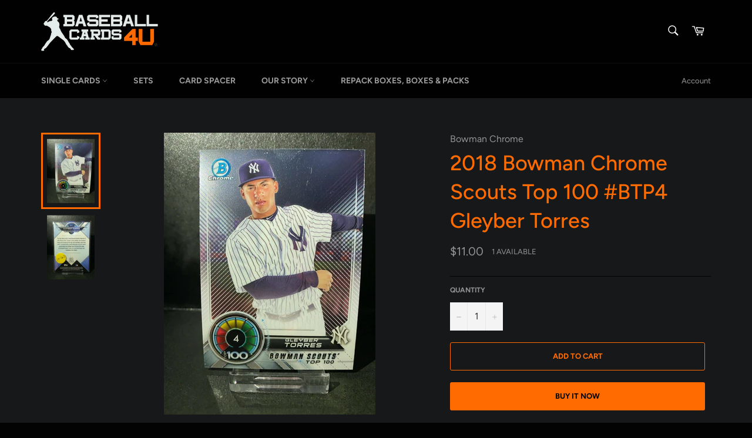

--- FILE ---
content_type: text/html; charset=utf-8
request_url: https://baseballcards4u.com/products/2018-bowman-chrome-scouts-top-100-btp4-gleyber-torres
body_size: 24349
content:
<!doctype html>
<html class="no-js" lang="en">
<head>

  <meta charset="utf-8">
  <meta http-equiv="X-UA-Compatible" content="IE=edge,chrome=1">
  <meta name="viewport" content="width=device-width,initial-scale=1">
  <meta name="theme-color" content="#010101">

  

  <link rel="canonical" href="https://baseballcards4u.com/products/2018-bowman-chrome-scouts-top-100-btp4-gleyber-torres">
  <title>
  2018 Bowman Chrome Scouts Top 100 #BTP4 Gleyber Torres &ndash; Baseball Cards 4U
  </title>

  
    <meta name="description" content="2018 Bowman Chrome Scouts Top 100 #BTP4 Gleyber Torres - New York Yankees NMMT+ - MINT Condition EB-162">
  

  <!-- /snippets/social-meta-tags.liquid -->




<meta property="og:site_name" content="Baseball Cards 4U">
<meta property="og:url" content="https://baseballcards4u.com/products/2018-bowman-chrome-scouts-top-100-btp4-gleyber-torres">
<meta property="og:title" content="2018 Bowman Chrome Scouts Top 100 #BTP4 Gleyber Torres">
<meta property="og:type" content="product">
<meta property="og:description" content="2018 Bowman Chrome Scouts Top 100 #BTP4 Gleyber Torres - New York Yankees NMMT+ - MINT Condition EB-162">

  <meta property="og:price:amount" content="11.00">
  <meta property="og:price:currency" content="USD">

<meta property="og:image" content="http://baseballcards4u.com/cdn/shop/products/s-l1600-54_fa5c0adf-6217-4493-868d-9d74bcef37dc_1200x1200.jpg?v=1608652391"><meta property="og:image" content="http://baseballcards4u.com/cdn/shop/products/s-l1600-55_181fa6ec-6374-46ae-a570-6f09806ebd15_1200x1200.jpg?v=1608652391">
<meta property="og:image:secure_url" content="https://baseballcards4u.com/cdn/shop/products/s-l1600-54_fa5c0adf-6217-4493-868d-9d74bcef37dc_1200x1200.jpg?v=1608652391"><meta property="og:image:secure_url" content="https://baseballcards4u.com/cdn/shop/products/s-l1600-55_181fa6ec-6374-46ae-a570-6f09806ebd15_1200x1200.jpg?v=1608652391">


  <meta name="twitter:site" content="@baseballcards43">

<meta name="twitter:card" content="summary_large_image">
<meta name="twitter:title" content="2018 Bowman Chrome Scouts Top 100 #BTP4 Gleyber Torres">
<meta name="twitter:description" content="2018 Bowman Chrome Scouts Top 100 #BTP4 Gleyber Torres - New York Yankees NMMT+ - MINT Condition EB-162">


  <script>
    document.documentElement.className = document.documentElement.className.replace('no-js', 'js');
  </script>

  <link href="//baseballcards4u.com/cdn/shop/t/4/assets/theme.scss.css?v=67353339723694944591759259576" rel="stylesheet" type="text/css" media="all" />

  <script>
    window.theme = window.theme || {};

    theme.strings = {
      stockAvailable: "1 available",
      addToCart: "Add to Cart",
      soldOut: "Sold Out",
      unavailable: "Unavailable",
      noStockAvailable: "The item could not be added to your cart because there are not enough in stock.",
      willNotShipUntil: "Will not ship until [date]",
      willBeInStockAfter: "Will be in stock after [date]",
      totalCartDiscount: "You're saving [savings]",
      addressError: "Error looking up that address",
      addressNoResults: "No results for that address",
      addressQueryLimit: "You have exceeded the Google API usage limit. Consider upgrading to a \u003ca href=\"https:\/\/developers.google.com\/maps\/premium\/usage-limits\"\u003ePremium Plan\u003c\/a\u003e.",
      authError: "There was a problem authenticating your Google Maps API Key.",
      slideNumber: "Slide [slide_number], current"
    };
  </script>

  <script src="//baseballcards4u.com/cdn/shop/t/4/assets/lazysizes.min.js?v=56045284683979784691567575652" async="async"></script>

  

  <script src="//baseballcards4u.com/cdn/shop/t/4/assets/vendor.js?v=59352919779726365461567575652" defer="defer"></script>

  
    <script>
      window.theme = window.theme || {};
      theme.moneyFormat = "${{amount}}";
    </script>
  

  <script src="//baseballcards4u.com/cdn/shop/t/4/assets/theme.js?v=177328582897607342661567575652" defer="defer"></script>

  <script>window.performance && window.performance.mark && window.performance.mark('shopify.content_for_header.start');</script><meta id="shopify-digital-wallet" name="shopify-digital-wallet" content="/26740686927/digital_wallets/dialog">
<meta name="shopify-checkout-api-token" content="eb042e15313c7c659dbcae0810b0b89b">
<meta id="in-context-paypal-metadata" data-shop-id="26740686927" data-venmo-supported="true" data-environment="production" data-locale="en_US" data-paypal-v4="true" data-currency="USD">
<link rel="alternate" type="application/json+oembed" href="https://baseballcards4u.com/products/2018-bowman-chrome-scouts-top-100-btp4-gleyber-torres.oembed">
<script async="async" src="/checkouts/internal/preloads.js?locale=en-US"></script>
<script id="shopify-features" type="application/json">{"accessToken":"eb042e15313c7c659dbcae0810b0b89b","betas":["rich-media-storefront-analytics"],"domain":"baseballcards4u.com","predictiveSearch":true,"shopId":26740686927,"locale":"en"}</script>
<script>var Shopify = Shopify || {};
Shopify.shop = "baseballcards4u.myshopify.com";
Shopify.locale = "en";
Shopify.currency = {"active":"USD","rate":"1.0"};
Shopify.country = "US";
Shopify.theme = {"name":"Black Theme - Venture","id":76405997647,"schema_name":"Venture","schema_version":"9.4.1","theme_store_id":775,"role":"main"};
Shopify.theme.handle = "null";
Shopify.theme.style = {"id":null,"handle":null};
Shopify.cdnHost = "baseballcards4u.com/cdn";
Shopify.routes = Shopify.routes || {};
Shopify.routes.root = "/";</script>
<script type="module">!function(o){(o.Shopify=o.Shopify||{}).modules=!0}(window);</script>
<script>!function(o){function n(){var o=[];function n(){o.push(Array.prototype.slice.apply(arguments))}return n.q=o,n}var t=o.Shopify=o.Shopify||{};t.loadFeatures=n(),t.autoloadFeatures=n()}(window);</script>
<script id="shop-js-analytics" type="application/json">{"pageType":"product"}</script>
<script defer="defer" async type="module" src="//baseballcards4u.com/cdn/shopifycloud/shop-js/modules/v2/client.init-shop-cart-sync_IZsNAliE.en.esm.js"></script>
<script defer="defer" async type="module" src="//baseballcards4u.com/cdn/shopifycloud/shop-js/modules/v2/chunk.common_0OUaOowp.esm.js"></script>
<script type="module">
  await import("//baseballcards4u.com/cdn/shopifycloud/shop-js/modules/v2/client.init-shop-cart-sync_IZsNAliE.en.esm.js");
await import("//baseballcards4u.com/cdn/shopifycloud/shop-js/modules/v2/chunk.common_0OUaOowp.esm.js");

  window.Shopify.SignInWithShop?.initShopCartSync?.({"fedCMEnabled":true,"windoidEnabled":true});

</script>
<script>(function() {
  var isLoaded = false;
  function asyncLoad() {
    if (isLoaded) return;
    isLoaded = true;
    var urls = ["https:\/\/dyuszqdfuyvqq.cloudfront.net\/packs\/mf_embed_v8.js?mf_token=12afc614-6af4-40dc-9574-99a518ff3f9f\u0026shop=baseballcards4u.myshopify.com"];
    for (var i = 0; i < urls.length; i++) {
      var s = document.createElement('script');
      s.type = 'text/javascript';
      s.async = true;
      s.src = urls[i];
      var x = document.getElementsByTagName('script')[0];
      x.parentNode.insertBefore(s, x);
    }
  };
  if(window.attachEvent) {
    window.attachEvent('onload', asyncLoad);
  } else {
    window.addEventListener('load', asyncLoad, false);
  }
})();</script>
<script id="__st">var __st={"a":26740686927,"offset":-25200,"reqid":"0b5b2da0-3ca2-4176-a59d-a208417546e2-1768382625","pageurl":"baseballcards4u.com\/products\/2018-bowman-chrome-scouts-top-100-btp4-gleyber-torres","u":"338f47607eed","p":"product","rtyp":"product","rid":4848490020943};</script>
<script>window.ShopifyPaypalV4VisibilityTracking = true;</script>
<script id="captcha-bootstrap">!function(){'use strict';const t='contact',e='account',n='new_comment',o=[[t,t],['blogs',n],['comments',n],[t,'customer']],c=[[e,'customer_login'],[e,'guest_login'],[e,'recover_customer_password'],[e,'create_customer']],r=t=>t.map((([t,e])=>`form[action*='/${t}']:not([data-nocaptcha='true']) input[name='form_type'][value='${e}']`)).join(','),a=t=>()=>t?[...document.querySelectorAll(t)].map((t=>t.form)):[];function s(){const t=[...o],e=r(t);return a(e)}const i='password',u='form_key',d=['recaptcha-v3-token','g-recaptcha-response','h-captcha-response',i],f=()=>{try{return window.sessionStorage}catch{return}},m='__shopify_v',_=t=>t.elements[u];function p(t,e,n=!1){try{const o=window.sessionStorage,c=JSON.parse(o.getItem(e)),{data:r}=function(t){const{data:e,action:n}=t;return t[m]||n?{data:e,action:n}:{data:t,action:n}}(c);for(const[e,n]of Object.entries(r))t.elements[e]&&(t.elements[e].value=n);n&&o.removeItem(e)}catch(o){console.error('form repopulation failed',{error:o})}}const l='form_type',E='cptcha';function T(t){t.dataset[E]=!0}const w=window,h=w.document,L='Shopify',v='ce_forms',y='captcha';let A=!1;((t,e)=>{const n=(g='f06e6c50-85a8-45c8-87d0-21a2b65856fe',I='https://cdn.shopify.com/shopifycloud/storefront-forms-hcaptcha/ce_storefront_forms_captcha_hcaptcha.v1.5.2.iife.js',D={infoText:'Protected by hCaptcha',privacyText:'Privacy',termsText:'Terms'},(t,e,n)=>{const o=w[L][v],c=o.bindForm;if(c)return c(t,g,e,D).then(n);var r;o.q.push([[t,g,e,D],n]),r=I,A||(h.body.append(Object.assign(h.createElement('script'),{id:'captcha-provider',async:!0,src:r})),A=!0)});var g,I,D;w[L]=w[L]||{},w[L][v]=w[L][v]||{},w[L][v].q=[],w[L][y]=w[L][y]||{},w[L][y].protect=function(t,e){n(t,void 0,e),T(t)},Object.freeze(w[L][y]),function(t,e,n,w,h,L){const[v,y,A,g]=function(t,e,n){const i=e?o:[],u=t?c:[],d=[...i,...u],f=r(d),m=r(i),_=r(d.filter((([t,e])=>n.includes(e))));return[a(f),a(m),a(_),s()]}(w,h,L),I=t=>{const e=t.target;return e instanceof HTMLFormElement?e:e&&e.form},D=t=>v().includes(t);t.addEventListener('submit',(t=>{const e=I(t);if(!e)return;const n=D(e)&&!e.dataset.hcaptchaBound&&!e.dataset.recaptchaBound,o=_(e),c=g().includes(e)&&(!o||!o.value);(n||c)&&t.preventDefault(),c&&!n&&(function(t){try{if(!f())return;!function(t){const e=f();if(!e)return;const n=_(t);if(!n)return;const o=n.value;o&&e.removeItem(o)}(t);const e=Array.from(Array(32),(()=>Math.random().toString(36)[2])).join('');!function(t,e){_(t)||t.append(Object.assign(document.createElement('input'),{type:'hidden',name:u})),t.elements[u].value=e}(t,e),function(t,e){const n=f();if(!n)return;const o=[...t.querySelectorAll(`input[type='${i}']`)].map((({name:t})=>t)),c=[...d,...o],r={};for(const[a,s]of new FormData(t).entries())c.includes(a)||(r[a]=s);n.setItem(e,JSON.stringify({[m]:1,action:t.action,data:r}))}(t,e)}catch(e){console.error('failed to persist form',e)}}(e),e.submit())}));const S=(t,e)=>{t&&!t.dataset[E]&&(n(t,e.some((e=>e===t))),T(t))};for(const o of['focusin','change'])t.addEventListener(o,(t=>{const e=I(t);D(e)&&S(e,y())}));const B=e.get('form_key'),M=e.get(l),P=B&&M;t.addEventListener('DOMContentLoaded',(()=>{const t=y();if(P)for(const e of t)e.elements[l].value===M&&p(e,B);[...new Set([...A(),...v().filter((t=>'true'===t.dataset.shopifyCaptcha))])].forEach((e=>S(e,t)))}))}(h,new URLSearchParams(w.location.search),n,t,e,['guest_login'])})(!0,!0)}();</script>
<script integrity="sha256-4kQ18oKyAcykRKYeNunJcIwy7WH5gtpwJnB7kiuLZ1E=" data-source-attribution="shopify.loadfeatures" defer="defer" src="//baseballcards4u.com/cdn/shopifycloud/storefront/assets/storefront/load_feature-a0a9edcb.js" crossorigin="anonymous"></script>
<script data-source-attribution="shopify.dynamic_checkout.dynamic.init">var Shopify=Shopify||{};Shopify.PaymentButton=Shopify.PaymentButton||{isStorefrontPortableWallets:!0,init:function(){window.Shopify.PaymentButton.init=function(){};var t=document.createElement("script");t.src="https://baseballcards4u.com/cdn/shopifycloud/portable-wallets/latest/portable-wallets.en.js",t.type="module",document.head.appendChild(t)}};
</script>
<script data-source-attribution="shopify.dynamic_checkout.buyer_consent">
  function portableWalletsHideBuyerConsent(e){var t=document.getElementById("shopify-buyer-consent"),n=document.getElementById("shopify-subscription-policy-button");t&&n&&(t.classList.add("hidden"),t.setAttribute("aria-hidden","true"),n.removeEventListener("click",e))}function portableWalletsShowBuyerConsent(e){var t=document.getElementById("shopify-buyer-consent"),n=document.getElementById("shopify-subscription-policy-button");t&&n&&(t.classList.remove("hidden"),t.removeAttribute("aria-hidden"),n.addEventListener("click",e))}window.Shopify?.PaymentButton&&(window.Shopify.PaymentButton.hideBuyerConsent=portableWalletsHideBuyerConsent,window.Shopify.PaymentButton.showBuyerConsent=portableWalletsShowBuyerConsent);
</script>
<script>
  function portableWalletsCleanup(e){e&&e.src&&console.error("Failed to load portable wallets script "+e.src);var t=document.querySelectorAll("shopify-accelerated-checkout .shopify-payment-button__skeleton, shopify-accelerated-checkout-cart .wallet-cart-button__skeleton"),e=document.getElementById("shopify-buyer-consent");for(let e=0;e<t.length;e++)t[e].remove();e&&e.remove()}function portableWalletsNotLoadedAsModule(e){e instanceof ErrorEvent&&"string"==typeof e.message&&e.message.includes("import.meta")&&"string"==typeof e.filename&&e.filename.includes("portable-wallets")&&(window.removeEventListener("error",portableWalletsNotLoadedAsModule),window.Shopify.PaymentButton.failedToLoad=e,"loading"===document.readyState?document.addEventListener("DOMContentLoaded",window.Shopify.PaymentButton.init):window.Shopify.PaymentButton.init())}window.addEventListener("error",portableWalletsNotLoadedAsModule);
</script>

<script type="module" src="https://baseballcards4u.com/cdn/shopifycloud/portable-wallets/latest/portable-wallets.en.js" onError="portableWalletsCleanup(this)" crossorigin="anonymous"></script>
<script nomodule>
  document.addEventListener("DOMContentLoaded", portableWalletsCleanup);
</script>

<link id="shopify-accelerated-checkout-styles" rel="stylesheet" media="screen" href="https://baseballcards4u.com/cdn/shopifycloud/portable-wallets/latest/accelerated-checkout-backwards-compat.css" crossorigin="anonymous">
<style id="shopify-accelerated-checkout-cart">
        #shopify-buyer-consent {
  margin-top: 1em;
  display: inline-block;
  width: 100%;
}

#shopify-buyer-consent.hidden {
  display: none;
}

#shopify-subscription-policy-button {
  background: none;
  border: none;
  padding: 0;
  text-decoration: underline;
  font-size: inherit;
  cursor: pointer;
}

#shopify-subscription-policy-button::before {
  box-shadow: none;
}

      </style>

<script>window.performance && window.performance.mark && window.performance.mark('shopify.content_for_header.end');</script>
<link href="https://monorail-edge.shopifysvc.com" rel="dns-prefetch">
<script>(function(){if ("sendBeacon" in navigator && "performance" in window) {try {var session_token_from_headers = performance.getEntriesByType('navigation')[0].serverTiming.find(x => x.name == '_s').description;} catch {var session_token_from_headers = undefined;}var session_cookie_matches = document.cookie.match(/_shopify_s=([^;]*)/);var session_token_from_cookie = session_cookie_matches && session_cookie_matches.length === 2 ? session_cookie_matches[1] : "";var session_token = session_token_from_headers || session_token_from_cookie || "";function handle_abandonment_event(e) {var entries = performance.getEntries().filter(function(entry) {return /monorail-edge.shopifysvc.com/.test(entry.name);});if (!window.abandonment_tracked && entries.length === 0) {window.abandonment_tracked = true;var currentMs = Date.now();var navigation_start = performance.timing.navigationStart;var payload = {shop_id: 26740686927,url: window.location.href,navigation_start,duration: currentMs - navigation_start,session_token,page_type: "product"};window.navigator.sendBeacon("https://monorail-edge.shopifysvc.com/v1/produce", JSON.stringify({schema_id: "online_store_buyer_site_abandonment/1.1",payload: payload,metadata: {event_created_at_ms: currentMs,event_sent_at_ms: currentMs}}));}}window.addEventListener('pagehide', handle_abandonment_event);}}());</script>
<script id="web-pixels-manager-setup">(function e(e,d,r,n,o){if(void 0===o&&(o={}),!Boolean(null===(a=null===(i=window.Shopify)||void 0===i?void 0:i.analytics)||void 0===a?void 0:a.replayQueue)){var i,a;window.Shopify=window.Shopify||{};var t=window.Shopify;t.analytics=t.analytics||{};var s=t.analytics;s.replayQueue=[],s.publish=function(e,d,r){return s.replayQueue.push([e,d,r]),!0};try{self.performance.mark("wpm:start")}catch(e){}var l=function(){var e={modern:/Edge?\/(1{2}[4-9]|1[2-9]\d|[2-9]\d{2}|\d{4,})\.\d+(\.\d+|)|Firefox\/(1{2}[4-9]|1[2-9]\d|[2-9]\d{2}|\d{4,})\.\d+(\.\d+|)|Chrom(ium|e)\/(9{2}|\d{3,})\.\d+(\.\d+|)|(Maci|X1{2}).+ Version\/(15\.\d+|(1[6-9]|[2-9]\d|\d{3,})\.\d+)([,.]\d+|)( \(\w+\)|)( Mobile\/\w+|) Safari\/|Chrome.+OPR\/(9{2}|\d{3,})\.\d+\.\d+|(CPU[ +]OS|iPhone[ +]OS|CPU[ +]iPhone|CPU IPhone OS|CPU iPad OS)[ +]+(15[._]\d+|(1[6-9]|[2-9]\d|\d{3,})[._]\d+)([._]\d+|)|Android:?[ /-](13[3-9]|1[4-9]\d|[2-9]\d{2}|\d{4,})(\.\d+|)(\.\d+|)|Android.+Firefox\/(13[5-9]|1[4-9]\d|[2-9]\d{2}|\d{4,})\.\d+(\.\d+|)|Android.+Chrom(ium|e)\/(13[3-9]|1[4-9]\d|[2-9]\d{2}|\d{4,})\.\d+(\.\d+|)|SamsungBrowser\/([2-9]\d|\d{3,})\.\d+/,legacy:/Edge?\/(1[6-9]|[2-9]\d|\d{3,})\.\d+(\.\d+|)|Firefox\/(5[4-9]|[6-9]\d|\d{3,})\.\d+(\.\d+|)|Chrom(ium|e)\/(5[1-9]|[6-9]\d|\d{3,})\.\d+(\.\d+|)([\d.]+$|.*Safari\/(?![\d.]+ Edge\/[\d.]+$))|(Maci|X1{2}).+ Version\/(10\.\d+|(1[1-9]|[2-9]\d|\d{3,})\.\d+)([,.]\d+|)( \(\w+\)|)( Mobile\/\w+|) Safari\/|Chrome.+OPR\/(3[89]|[4-9]\d|\d{3,})\.\d+\.\d+|(CPU[ +]OS|iPhone[ +]OS|CPU[ +]iPhone|CPU IPhone OS|CPU iPad OS)[ +]+(10[._]\d+|(1[1-9]|[2-9]\d|\d{3,})[._]\d+)([._]\d+|)|Android:?[ /-](13[3-9]|1[4-9]\d|[2-9]\d{2}|\d{4,})(\.\d+|)(\.\d+|)|Mobile Safari.+OPR\/([89]\d|\d{3,})\.\d+\.\d+|Android.+Firefox\/(13[5-9]|1[4-9]\d|[2-9]\d{2}|\d{4,})\.\d+(\.\d+|)|Android.+Chrom(ium|e)\/(13[3-9]|1[4-9]\d|[2-9]\d{2}|\d{4,})\.\d+(\.\d+|)|Android.+(UC? ?Browser|UCWEB|U3)[ /]?(15\.([5-9]|\d{2,})|(1[6-9]|[2-9]\d|\d{3,})\.\d+)\.\d+|SamsungBrowser\/(5\.\d+|([6-9]|\d{2,})\.\d+)|Android.+MQ{2}Browser\/(14(\.(9|\d{2,})|)|(1[5-9]|[2-9]\d|\d{3,})(\.\d+|))(\.\d+|)|K[Aa][Ii]OS\/(3\.\d+|([4-9]|\d{2,})\.\d+)(\.\d+|)/},d=e.modern,r=e.legacy,n=navigator.userAgent;return n.match(d)?"modern":n.match(r)?"legacy":"unknown"}(),u="modern"===l?"modern":"legacy",c=(null!=n?n:{modern:"",legacy:""})[u],f=function(e){return[e.baseUrl,"/wpm","/b",e.hashVersion,"modern"===e.buildTarget?"m":"l",".js"].join("")}({baseUrl:d,hashVersion:r,buildTarget:u}),m=function(e){var d=e.version,r=e.bundleTarget,n=e.surface,o=e.pageUrl,i=e.monorailEndpoint;return{emit:function(e){var a=e.status,t=e.errorMsg,s=(new Date).getTime(),l=JSON.stringify({metadata:{event_sent_at_ms:s},events:[{schema_id:"web_pixels_manager_load/3.1",payload:{version:d,bundle_target:r,page_url:o,status:a,surface:n,error_msg:t},metadata:{event_created_at_ms:s}}]});if(!i)return console&&console.warn&&console.warn("[Web Pixels Manager] No Monorail endpoint provided, skipping logging."),!1;try{return self.navigator.sendBeacon.bind(self.navigator)(i,l)}catch(e){}var u=new XMLHttpRequest;try{return u.open("POST",i,!0),u.setRequestHeader("Content-Type","text/plain"),u.send(l),!0}catch(e){return console&&console.warn&&console.warn("[Web Pixels Manager] Got an unhandled error while logging to Monorail."),!1}}}}({version:r,bundleTarget:l,surface:e.surface,pageUrl:self.location.href,monorailEndpoint:e.monorailEndpoint});try{o.browserTarget=l,function(e){var d=e.src,r=e.async,n=void 0===r||r,o=e.onload,i=e.onerror,a=e.sri,t=e.scriptDataAttributes,s=void 0===t?{}:t,l=document.createElement("script"),u=document.querySelector("head"),c=document.querySelector("body");if(l.async=n,l.src=d,a&&(l.integrity=a,l.crossOrigin="anonymous"),s)for(var f in s)if(Object.prototype.hasOwnProperty.call(s,f))try{l.dataset[f]=s[f]}catch(e){}if(o&&l.addEventListener("load",o),i&&l.addEventListener("error",i),u)u.appendChild(l);else{if(!c)throw new Error("Did not find a head or body element to append the script");c.appendChild(l)}}({src:f,async:!0,onload:function(){if(!function(){var e,d;return Boolean(null===(d=null===(e=window.Shopify)||void 0===e?void 0:e.analytics)||void 0===d?void 0:d.initialized)}()){var d=window.webPixelsManager.init(e)||void 0;if(d){var r=window.Shopify.analytics;r.replayQueue.forEach((function(e){var r=e[0],n=e[1],o=e[2];d.publishCustomEvent(r,n,o)})),r.replayQueue=[],r.publish=d.publishCustomEvent,r.visitor=d.visitor,r.initialized=!0}}},onerror:function(){return m.emit({status:"failed",errorMsg:"".concat(f," has failed to load")})},sri:function(e){var d=/^sha384-[A-Za-z0-9+/=]+$/;return"string"==typeof e&&d.test(e)}(c)?c:"",scriptDataAttributes:o}),m.emit({status:"loading"})}catch(e){m.emit({status:"failed",errorMsg:(null==e?void 0:e.message)||"Unknown error"})}}})({shopId: 26740686927,storefrontBaseUrl: "https://baseballcards4u.com",extensionsBaseUrl: "https://extensions.shopifycdn.com/cdn/shopifycloud/web-pixels-manager",monorailEndpoint: "https://monorail-edge.shopifysvc.com/unstable/produce_batch",surface: "storefront-renderer",enabledBetaFlags: ["2dca8a86","a0d5f9d2"],webPixelsConfigList: [{"id":"46301263","configuration":"{\"tagID\":\"2613626646475\"}","eventPayloadVersion":"v1","runtimeContext":"STRICT","scriptVersion":"18031546ee651571ed29edbe71a3550b","type":"APP","apiClientId":3009811,"privacyPurposes":["ANALYTICS","MARKETING","SALE_OF_DATA"],"dataSharingAdjustments":{"protectedCustomerApprovalScopes":["read_customer_address","read_customer_email","read_customer_name","read_customer_personal_data","read_customer_phone"]}},{"id":"73662543","eventPayloadVersion":"v1","runtimeContext":"LAX","scriptVersion":"1","type":"CUSTOM","privacyPurposes":["ANALYTICS"],"name":"Google Analytics tag (migrated)"},{"id":"shopify-app-pixel","configuration":"{}","eventPayloadVersion":"v1","runtimeContext":"STRICT","scriptVersion":"0450","apiClientId":"shopify-pixel","type":"APP","privacyPurposes":["ANALYTICS","MARKETING"]},{"id":"shopify-custom-pixel","eventPayloadVersion":"v1","runtimeContext":"LAX","scriptVersion":"0450","apiClientId":"shopify-pixel","type":"CUSTOM","privacyPurposes":["ANALYTICS","MARKETING"]}],isMerchantRequest: false,initData: {"shop":{"name":"Baseball Cards 4U","paymentSettings":{"currencyCode":"USD"},"myshopifyDomain":"baseballcards4u.myshopify.com","countryCode":"US","storefrontUrl":"https:\/\/baseballcards4u.com"},"customer":null,"cart":null,"checkout":null,"productVariants":[{"price":{"amount":11.0,"currencyCode":"USD"},"product":{"title":"2018 Bowman Chrome Scouts Top 100 #BTP4 Gleyber Torres","vendor":"Bowman Chrome","id":"4848490020943","untranslatedTitle":"2018 Bowman Chrome Scouts Top 100 #BTP4 Gleyber Torres","url":"\/products\/2018-bowman-chrome-scouts-top-100-btp4-gleyber-torres","type":"Single Cards"},"id":"32797311172687","image":{"src":"\/\/baseballcards4u.com\/cdn\/shop\/products\/s-l1600-54_fa5c0adf-6217-4493-868d-9d74bcef37dc.jpg?v=1608652391"},"sku":"","title":"Default Title","untranslatedTitle":"Default Title"}],"purchasingCompany":null},},"https://baseballcards4u.com/cdn","7cecd0b6w90c54c6cpe92089d5m57a67346",{"modern":"","legacy":""},{"shopId":"26740686927","storefrontBaseUrl":"https:\/\/baseballcards4u.com","extensionBaseUrl":"https:\/\/extensions.shopifycdn.com\/cdn\/shopifycloud\/web-pixels-manager","surface":"storefront-renderer","enabledBetaFlags":"[\"2dca8a86\", \"a0d5f9d2\"]","isMerchantRequest":"false","hashVersion":"7cecd0b6w90c54c6cpe92089d5m57a67346","publish":"custom","events":"[[\"page_viewed\",{}],[\"product_viewed\",{\"productVariant\":{\"price\":{\"amount\":11.0,\"currencyCode\":\"USD\"},\"product\":{\"title\":\"2018 Bowman Chrome Scouts Top 100 #BTP4 Gleyber Torres\",\"vendor\":\"Bowman Chrome\",\"id\":\"4848490020943\",\"untranslatedTitle\":\"2018 Bowman Chrome Scouts Top 100 #BTP4 Gleyber Torres\",\"url\":\"\/products\/2018-bowman-chrome-scouts-top-100-btp4-gleyber-torres\",\"type\":\"Single Cards\"},\"id\":\"32797311172687\",\"image\":{\"src\":\"\/\/baseballcards4u.com\/cdn\/shop\/products\/s-l1600-54_fa5c0adf-6217-4493-868d-9d74bcef37dc.jpg?v=1608652391\"},\"sku\":\"\",\"title\":\"Default Title\",\"untranslatedTitle\":\"Default Title\"}}]]"});</script><script>
  window.ShopifyAnalytics = window.ShopifyAnalytics || {};
  window.ShopifyAnalytics.meta = window.ShopifyAnalytics.meta || {};
  window.ShopifyAnalytics.meta.currency = 'USD';
  var meta = {"product":{"id":4848490020943,"gid":"gid:\/\/shopify\/Product\/4848490020943","vendor":"Bowman Chrome","type":"Single Cards","handle":"2018-bowman-chrome-scouts-top-100-btp4-gleyber-torres","variants":[{"id":32797311172687,"price":1100,"name":"2018 Bowman Chrome Scouts Top 100 #BTP4 Gleyber Torres","public_title":null,"sku":""}],"remote":false},"page":{"pageType":"product","resourceType":"product","resourceId":4848490020943,"requestId":"0b5b2da0-3ca2-4176-a59d-a208417546e2-1768382625"}};
  for (var attr in meta) {
    window.ShopifyAnalytics.meta[attr] = meta[attr];
  }
</script>
<script class="analytics">
  (function () {
    var customDocumentWrite = function(content) {
      var jquery = null;

      if (window.jQuery) {
        jquery = window.jQuery;
      } else if (window.Checkout && window.Checkout.$) {
        jquery = window.Checkout.$;
      }

      if (jquery) {
        jquery('body').append(content);
      }
    };

    var hasLoggedConversion = function(token) {
      if (token) {
        return document.cookie.indexOf('loggedConversion=' + token) !== -1;
      }
      return false;
    }

    var setCookieIfConversion = function(token) {
      if (token) {
        var twoMonthsFromNow = new Date(Date.now());
        twoMonthsFromNow.setMonth(twoMonthsFromNow.getMonth() + 2);

        document.cookie = 'loggedConversion=' + token + '; expires=' + twoMonthsFromNow;
      }
    }

    var trekkie = window.ShopifyAnalytics.lib = window.trekkie = window.trekkie || [];
    if (trekkie.integrations) {
      return;
    }
    trekkie.methods = [
      'identify',
      'page',
      'ready',
      'track',
      'trackForm',
      'trackLink'
    ];
    trekkie.factory = function(method) {
      return function() {
        var args = Array.prototype.slice.call(arguments);
        args.unshift(method);
        trekkie.push(args);
        return trekkie;
      };
    };
    for (var i = 0; i < trekkie.methods.length; i++) {
      var key = trekkie.methods[i];
      trekkie[key] = trekkie.factory(key);
    }
    trekkie.load = function(config) {
      trekkie.config = config || {};
      trekkie.config.initialDocumentCookie = document.cookie;
      var first = document.getElementsByTagName('script')[0];
      var script = document.createElement('script');
      script.type = 'text/javascript';
      script.onerror = function(e) {
        var scriptFallback = document.createElement('script');
        scriptFallback.type = 'text/javascript';
        scriptFallback.onerror = function(error) {
                var Monorail = {
      produce: function produce(monorailDomain, schemaId, payload) {
        var currentMs = new Date().getTime();
        var event = {
          schema_id: schemaId,
          payload: payload,
          metadata: {
            event_created_at_ms: currentMs,
            event_sent_at_ms: currentMs
          }
        };
        return Monorail.sendRequest("https://" + monorailDomain + "/v1/produce", JSON.stringify(event));
      },
      sendRequest: function sendRequest(endpointUrl, payload) {
        // Try the sendBeacon API
        if (window && window.navigator && typeof window.navigator.sendBeacon === 'function' && typeof window.Blob === 'function' && !Monorail.isIos12()) {
          var blobData = new window.Blob([payload], {
            type: 'text/plain'
          });

          if (window.navigator.sendBeacon(endpointUrl, blobData)) {
            return true;
          } // sendBeacon was not successful

        } // XHR beacon

        var xhr = new XMLHttpRequest();

        try {
          xhr.open('POST', endpointUrl);
          xhr.setRequestHeader('Content-Type', 'text/plain');
          xhr.send(payload);
        } catch (e) {
          console.log(e);
        }

        return false;
      },
      isIos12: function isIos12() {
        return window.navigator.userAgent.lastIndexOf('iPhone; CPU iPhone OS 12_') !== -1 || window.navigator.userAgent.lastIndexOf('iPad; CPU OS 12_') !== -1;
      }
    };
    Monorail.produce('monorail-edge.shopifysvc.com',
      'trekkie_storefront_load_errors/1.1',
      {shop_id: 26740686927,
      theme_id: 76405997647,
      app_name: "storefront",
      context_url: window.location.href,
      source_url: "//baseballcards4u.com/cdn/s/trekkie.storefront.55c6279c31a6628627b2ba1c5ff367020da294e2.min.js"});

        };
        scriptFallback.async = true;
        scriptFallback.src = '//baseballcards4u.com/cdn/s/trekkie.storefront.55c6279c31a6628627b2ba1c5ff367020da294e2.min.js';
        first.parentNode.insertBefore(scriptFallback, first);
      };
      script.async = true;
      script.src = '//baseballcards4u.com/cdn/s/trekkie.storefront.55c6279c31a6628627b2ba1c5ff367020da294e2.min.js';
      first.parentNode.insertBefore(script, first);
    };
    trekkie.load(
      {"Trekkie":{"appName":"storefront","development":false,"defaultAttributes":{"shopId":26740686927,"isMerchantRequest":null,"themeId":76405997647,"themeCityHash":"12512990132912987124","contentLanguage":"en","currency":"USD","eventMetadataId":"b372892d-7033-4277-af17-9fac9efdb22a"},"isServerSideCookieWritingEnabled":true,"monorailRegion":"shop_domain","enabledBetaFlags":["65f19447"]},"Session Attribution":{},"S2S":{"facebookCapiEnabled":false,"source":"trekkie-storefront-renderer","apiClientId":580111}}
    );

    var loaded = false;
    trekkie.ready(function() {
      if (loaded) return;
      loaded = true;

      window.ShopifyAnalytics.lib = window.trekkie;

      var originalDocumentWrite = document.write;
      document.write = customDocumentWrite;
      try { window.ShopifyAnalytics.merchantGoogleAnalytics.call(this); } catch(error) {};
      document.write = originalDocumentWrite;

      window.ShopifyAnalytics.lib.page(null,{"pageType":"product","resourceType":"product","resourceId":4848490020943,"requestId":"0b5b2da0-3ca2-4176-a59d-a208417546e2-1768382625","shopifyEmitted":true});

      var match = window.location.pathname.match(/checkouts\/(.+)\/(thank_you|post_purchase)/)
      var token = match? match[1]: undefined;
      if (!hasLoggedConversion(token)) {
        setCookieIfConversion(token);
        window.ShopifyAnalytics.lib.track("Viewed Product",{"currency":"USD","variantId":32797311172687,"productId":4848490020943,"productGid":"gid:\/\/shopify\/Product\/4848490020943","name":"2018 Bowman Chrome Scouts Top 100 #BTP4 Gleyber Torres","price":"11.00","sku":"","brand":"Bowman Chrome","variant":null,"category":"Single Cards","nonInteraction":true,"remote":false},undefined,undefined,{"shopifyEmitted":true});
      window.ShopifyAnalytics.lib.track("monorail:\/\/trekkie_storefront_viewed_product\/1.1",{"currency":"USD","variantId":32797311172687,"productId":4848490020943,"productGid":"gid:\/\/shopify\/Product\/4848490020943","name":"2018 Bowman Chrome Scouts Top 100 #BTP4 Gleyber Torres","price":"11.00","sku":"","brand":"Bowman Chrome","variant":null,"category":"Single Cards","nonInteraction":true,"remote":false,"referer":"https:\/\/baseballcards4u.com\/products\/2018-bowman-chrome-scouts-top-100-btp4-gleyber-torres"});
      }
    });


        var eventsListenerScript = document.createElement('script');
        eventsListenerScript.async = true;
        eventsListenerScript.src = "//baseballcards4u.com/cdn/shopifycloud/storefront/assets/shop_events_listener-3da45d37.js";
        document.getElementsByTagName('head')[0].appendChild(eventsListenerScript);

})();</script>
  <script>
  if (!window.ga || (window.ga && typeof window.ga !== 'function')) {
    window.ga = function ga() {
      (window.ga.q = window.ga.q || []).push(arguments);
      if (window.Shopify && window.Shopify.analytics && typeof window.Shopify.analytics.publish === 'function') {
        window.Shopify.analytics.publish("ga_stub_called", {}, {sendTo: "google_osp_migration"});
      }
      console.error("Shopify's Google Analytics stub called with:", Array.from(arguments), "\nSee https://help.shopify.com/manual/promoting-marketing/pixels/pixel-migration#google for more information.");
    };
    if (window.Shopify && window.Shopify.analytics && typeof window.Shopify.analytics.publish === 'function') {
      window.Shopify.analytics.publish("ga_stub_initialized", {}, {sendTo: "google_osp_migration"});
    }
  }
</script>
<script
  defer
  src="https://baseballcards4u.com/cdn/shopifycloud/perf-kit/shopify-perf-kit-3.0.3.min.js"
  data-application="storefront-renderer"
  data-shop-id="26740686927"
  data-render-region="gcp-us-central1"
  data-page-type="product"
  data-theme-instance-id="76405997647"
  data-theme-name="Venture"
  data-theme-version="9.4.1"
  data-monorail-region="shop_domain"
  data-resource-timing-sampling-rate="10"
  data-shs="true"
  data-shs-beacon="true"
  data-shs-export-with-fetch="true"
  data-shs-logs-sample-rate="1"
  data-shs-beacon-endpoint="https://baseballcards4u.com/api/collect"
></script>
</head>

<body class="template-product" >

  <a class="in-page-link visually-hidden skip-link" href="#MainContent">
    Skip to content
  </a>

  <div id="shopify-section-header" class="shopify-section"><style>
.site-header__logo img {
  max-width: 200px;
}
</style>

<div id="NavDrawer" class="drawer drawer--left">
  <div class="drawer__inner">
    <form action="/search" method="get" class="drawer__search" role="search">
      <input type="search" name="q" placeholder="Search" aria-label="Search" class="drawer__search-input">

      <button type="submit" class="text-link drawer__search-submit">
        <svg aria-hidden="true" focusable="false" role="presentation" class="icon icon-search" viewBox="0 0 32 32"><path fill="#444" d="M21.839 18.771a10.012 10.012 0 0 0 1.57-5.39c0-5.548-4.493-10.048-10.034-10.048-5.548 0-10.041 4.499-10.041 10.048s4.493 10.048 10.034 10.048c2.012 0 3.886-.594 5.456-1.61l.455-.317 7.165 7.165 2.223-2.263-7.158-7.165.33-.468zM18.995 7.767c1.498 1.498 2.322 3.49 2.322 5.608s-.825 4.11-2.322 5.608c-1.498 1.498-3.49 2.322-5.608 2.322s-4.11-.825-5.608-2.322c-1.498-1.498-2.322-3.49-2.322-5.608s.825-4.11 2.322-5.608c1.498-1.498 3.49-2.322 5.608-2.322s4.11.825 5.608 2.322z"/></svg>
        <span class="icon__fallback-text">Search</span>
      </button>
    </form>
    <ul class="drawer__nav">
      
        

        
          <li class="drawer__nav-item">
            <div class="drawer__nav-has-sublist">
              <a href="/collections/player-cards"
                class="drawer__nav-link drawer__nav-link--top-level drawer__nav-link--split"
                id="DrawerLabel-single-cards"
                
              >
                Single Cards
              </a>
              <button type="button" aria-controls="DrawerLinklist-single-cards" class="text-link drawer__nav-toggle-btn drawer__meganav-toggle" aria-label="Single Cards Menu" aria-expanded="false">
                <span class="drawer__nav-toggle--open">
                  <svg aria-hidden="true" focusable="false" role="presentation" class="icon icon-plus" viewBox="0 0 22 21"><path d="M12 11.5h9.5v-2H12V0h-2v9.5H.5v2H10V21h2v-9.5z" fill="#000" fill-rule="evenodd"/></svg>
                </span>
                <span class="drawer__nav-toggle--close">
                  <svg aria-hidden="true" focusable="false" role="presentation" class="icon icon--wide icon-minus" viewBox="0 0 22 3"><path fill="#000" d="M21.5.5v2H.5v-2z" fill-rule="evenodd"/></svg>
                </span>
              </button>
            </div>

            <div class="meganav meganav--drawer" id="DrawerLinklist-single-cards" aria-labelledby="DrawerLabel-single-cards" role="navigation">
              <ul class="meganav__nav">
                <div class="grid grid--no-gutters meganav__scroller meganav__scroller--has-list">
  <div class="grid__item meganav__list">
    
      <li class="drawer__nav-item">
        
          <a href="/collections/autographed-cards" 
            class="drawer__nav-link meganav__link"
            
          >
            Autographs
          </a>
        
      </li>
    
      <li class="drawer__nav-item">
        
          

          <div class="drawer__nav-has-sublist">
            <a href="/collections/mlb-stars" 
              class="meganav__link drawer__nav-link drawer__nav-link--split" 
              id="DrawerLabel-mlb-stars"
              
            >
              MLB Stars
            </a>
            <button type="button" aria-controls="DrawerLinklist-mlb-stars" class="text-link drawer__nav-toggle-btn drawer__nav-toggle-btn--small drawer__meganav-toggle" aria-label="Single Cards Menu" aria-expanded="false">
              <span class="drawer__nav-toggle--open">
                <svg aria-hidden="true" focusable="false" role="presentation" class="icon icon-plus" viewBox="0 0 22 21"><path d="M12 11.5h9.5v-2H12V0h-2v9.5H.5v2H10V21h2v-9.5z" fill="#000" fill-rule="evenodd"/></svg>
              </span>
              <span class="drawer__nav-toggle--close">
                <svg aria-hidden="true" focusable="false" role="presentation" class="icon icon--wide icon-minus" viewBox="0 0 22 3"><path fill="#000" d="M21.5.5v2H.5v-2z" fill-rule="evenodd"/></svg>
              </span>
            </button>
          </div>

          <div class="meganav meganav--drawer" id="DrawerLinklist-mlb-stars" aria-labelledby="DrawerLabel-mlb-stars" role="navigation">
            <ul class="meganav__nav meganav__nav--third-level">
              
                <li>
                  <a href="/collections/ronald-acuna-jr-atlanta-braves-13" class="meganav__link">
                    Acuna Jr, Ronald
                  </a>
                </li>
              
                <li>
                  <a href="/collections/bo-bichette" class="meganav__link">
                    Bichette, Bo
                  </a>
                </li>
              
                <li>
                  <a href="/collections/kris-bryant" class="meganav__link">
                    Bryant, Kris
                  </a>
                </li>
              
                <li>
                  <a href="/collections/wander-franco" class="meganav__link">
                    Franco, Wander
                  </a>
                </li>
              
                <li>
                  <a href="/collections/vladimir-guerrero-jr" class="meganav__link">
                    Guerrero Jr, Vladimir
                  </a>
                </li>
              
                <li>
                  <a href="/collections/kyle-lewis" class="meganav__link">
                    Lewis, Kyle
                  </a>
                </li>
              
                <li>
                  <a href="/collections/pablo-lopez" class="meganav__link">
                    Lopez, Pablo
                  </a>
                </li>
              
                <li>
                  <a href="/collections/jarred-kelenic" class="meganav__link">
                    Kelenic, Jarred
                  </a>
                </li>
              
                <li>
                  <a href="/collections/luis-robert-chicago-white-sox-88" class="meganav__link">
                    Robert, Luis
                  </a>
                </li>
              
                <li>
                  <a href="/collections/juan-soto" class="meganav__link">
                    Soto, Juan
                  </a>
                </li>
              
                <li>
                  <a href="/collections/fernando-tatis-jr-san-diego-padres-23" class="meganav__link">
                    Tatis Jr, Fernando
                  </a>
                </li>
              
                <li>
                  <a href="/collections/mike-trout" class="meganav__link">
                    Trout, Mike
                  </a>
                </li>
              
            </ul>
          </div>
        
      </li>
    
      <li class="drawer__nav-item">
        
          

          <div class="drawer__nav-has-sublist">
            <a href="/collections/mlb-teams" 
              class="meganav__link drawer__nav-link drawer__nav-link--split" 
              id="DrawerLabel-mlb-teams"
              
            >
              MLB Teams
            </a>
            <button type="button" aria-controls="DrawerLinklist-mlb-teams" class="text-link drawer__nav-toggle-btn drawer__nav-toggle-btn--small drawer__meganav-toggle" aria-label="Single Cards Menu" aria-expanded="false">
              <span class="drawer__nav-toggle--open">
                <svg aria-hidden="true" focusable="false" role="presentation" class="icon icon-plus" viewBox="0 0 22 21"><path d="M12 11.5h9.5v-2H12V0h-2v9.5H.5v2H10V21h2v-9.5z" fill="#000" fill-rule="evenodd"/></svg>
              </span>
              <span class="drawer__nav-toggle--close">
                <svg aria-hidden="true" focusable="false" role="presentation" class="icon icon--wide icon-minus" viewBox="0 0 22 3"><path fill="#000" d="M21.5.5v2H.5v-2z" fill-rule="evenodd"/></svg>
              </span>
            </button>
          </div>

          <div class="meganav meganav--drawer" id="DrawerLinklist-mlb-teams" aria-labelledby="DrawerLabel-mlb-teams" role="navigation">
            <ul class="meganav__nav meganav__nav--third-level">
              
                <li>
                  <a href="/collections/arizona-diamondbacks" class="meganav__link">
                    Arizona Diamondbacks
                  </a>
                </li>
              
                <li>
                  <a href="/collections/atlanta-braves" class="meganav__link">
                    Atlanta Braves
                  </a>
                </li>
              
                <li>
                  <a href="/collections/baltimore-orioles" class="meganav__link">
                    Baltimore Orioles
                  </a>
                </li>
              
                <li>
                  <a href="/collections/boston-red-sox" class="meganav__link">
                    Boston Red Sox
                  </a>
                </li>
              
                <li>
                  <a href="/collections/chicago-cubs" class="meganav__link">
                    Chicago Cubs
                  </a>
                </li>
              
                <li>
                  <a href="/collections/chicago-white-sox" class="meganav__link">
                    Chicago White Sox
                  </a>
                </li>
              
                <li>
                  <a href="/collections/cincinnati-reds" class="meganav__link">
                    Cincinnati Reds
                  </a>
                </li>
              
                <li>
                  <a href="/collections/cleveland-indians" class="meganav__link">
                    Cleveland Indians
                  </a>
                </li>
              
                <li>
                  <a href="/collections/colorado-rockies" class="meganav__link">
                    Colorado Rockies
                  </a>
                </li>
              
                <li>
                  <a href="/collections/detroit-tigers" class="meganav__link">
                    Detroit Tigers
                  </a>
                </li>
              
                <li>
                  <a href="/collections/la-angeles-angels" class="meganav__link">
                    LA Angels
                  </a>
                </li>
              
                <li>
                  <a href="/collections/los-angeles-dodgers" class="meganav__link">
                    LA Dodgers
                  </a>
                </li>
              
                <li>
                  <a href="/collections/houston-astros" class="meganav__link">
                    Houston Astros
                  </a>
                </li>
              
                <li>
                  <a href="/collections/kansas-city-royals" class="meganav__link">
                    Kansas City Royals
                  </a>
                </li>
              
                <li>
                  <a href="/collections/miami-marlins" class="meganav__link">
                    Miami Marlins
                  </a>
                </li>
              
                <li>
                  <a href="/collections/milwaukee-brewers" class="meganav__link">
                    Milwaukee Brewers
                  </a>
                </li>
              
                <li>
                  <a href="/collections/minnesota-twins" class="meganav__link">
                    Minnesota Twins
                  </a>
                </li>
              
                <li>
                  <a href="/collections/new-york-mets" class="meganav__link">
                    New York Mets
                  </a>
                </li>
              
                <li>
                  <a href="/collections/new-york-yankees" class="meganav__link">
                    New York Yankees
                  </a>
                </li>
              
                <li>
                  <a href="/collections/oakland-athletics" class="meganav__link">
                    Oakland Athletics
                  </a>
                </li>
              
                <li>
                  <a href="/collections/philadelphia-phillies" class="meganav__link">
                    Philadelphia Phillies
                  </a>
                </li>
              
                <li>
                  <a href="/collections/pittsburgh-pirates" class="meganav__link">
                    Pittsburgh Pirates
                  </a>
                </li>
              
                <li>
                  <a href="/collections/st-louis-cardinals" class="meganav__link">
                    St. Louis Cardinals
                  </a>
                </li>
              
                <li>
                  <a href="/collections/san-diego-padres" class="meganav__link">
                    San Diego Padres
                  </a>
                </li>
              
                <li>
                  <a href="/collections/san-francisco-giants" class="meganav__link">
                    San Francisco Giants
                  </a>
                </li>
              
                <li>
                  <a href="/collections/seattle-mariners" class="meganav__link">
                    Seattle Mariners
                  </a>
                </li>
              
                <li>
                  <a href="/collections/tampa-bay-rays" class="meganav__link">
                    Tampa Bay Rays
                  </a>
                </li>
              
                <li>
                  <a href="/collections/texas-rangers" class="meganav__link">
                    Texas Rangers
                  </a>
                </li>
              
                <li>
                  <a href="/collections/toronto-blu-jays" class="meganav__link">
                    Toronto Blue Jays
                  </a>
                </li>
              
                <li>
                  <a href="/collections/washington-nationals" class="meganav__link">
                    Washington Nationals
                  </a>
                </li>
              
            </ul>
          </div>
        
      </li>
    
      <li class="drawer__nav-item">
        
          <a href="/collections/baseball-relic-cards" 
            class="drawer__nav-link meganav__link"
            
          >
            Relic Cards
          </a>
        
      </li>
    
  </div>
</div>

              </ul>
            </div>
          </li>
        
      
        

        
          <li class="drawer__nav-item">
            <a href="/collections/baseball-card-sets"
              class="drawer__nav-link drawer__nav-link--top-level"
              
            >
              Sets
            </a>
          </li>
        
      
        

        
          <li class="drawer__nav-item">
            <a href="/pages/trading-card-spacer"
              class="drawer__nav-link drawer__nav-link--top-level"
              
            >
              Card Spacer
            </a>
          </li>
        
      
        

        
          <li class="drawer__nav-item">
            <div class="drawer__nav-has-sublist">
              <a href="/pages/our-story"
                class="drawer__nav-link drawer__nav-link--top-level drawer__nav-link--split"
                id="DrawerLabel-our-story"
                
              >
                Our Story
              </a>
              <button type="button" aria-controls="DrawerLinklist-our-story" class="text-link drawer__nav-toggle-btn drawer__meganav-toggle" aria-label="Our Story Menu" aria-expanded="false">
                <span class="drawer__nav-toggle--open">
                  <svg aria-hidden="true" focusable="false" role="presentation" class="icon icon-plus" viewBox="0 0 22 21"><path d="M12 11.5h9.5v-2H12V0h-2v9.5H.5v2H10V21h2v-9.5z" fill="#000" fill-rule="evenodd"/></svg>
                </span>
                <span class="drawer__nav-toggle--close">
                  <svg aria-hidden="true" focusable="false" role="presentation" class="icon icon--wide icon-minus" viewBox="0 0 22 3"><path fill="#000" d="M21.5.5v2H.5v-2z" fill-rule="evenodd"/></svg>
                </span>
              </button>
            </div>

            <div class="meganav meganav--drawer" id="DrawerLinklist-our-story" aria-labelledby="DrawerLabel-our-story" role="navigation">
              <ul class="meganav__nav">
                <div class="grid grid--no-gutters meganav__scroller meganav__scroller--has-list">
  <div class="grid__item meganav__list">
    
      <li class="drawer__nav-item">
        
          <a href="/blogs/news" 
            class="drawer__nav-link meganav__link"
            
          >
            Blogs
          </a>
        
      </li>
    
  </div>
</div>

              </ul>
            </div>
          </li>
        
      
        

        
          <li class="drawer__nav-item">
            <a href="/collections/sealed-boxes-and-packs"
              class="drawer__nav-link drawer__nav-link--top-level"
              
            >
              Repack Boxes, Boxes & Packs
            </a>
          </li>
        
      

      
        
          <li class="drawer__nav-item">
            <a href="/account/login" class="drawer__nav-link drawer__nav-link--top-level">
              Account
            </a>
          </li>
        
      
    </ul>
  </div>
</div>

<header class="site-header page-element is-moved-by-drawer" role="banner" data-section-id="header" data-section-type="header">
  <div class="site-header__upper page-width">
    <div class="grid grid--table">
      <div class="grid__item small--one-quarter medium-up--hide">
        <button type="button" class="text-link site-header__link js-drawer-open-left">
          <span class="site-header__menu-toggle--open">
            <svg aria-hidden="true" focusable="false" role="presentation" class="icon icon-hamburger" viewBox="0 0 32 32"><path fill="#444" d="M4.889 14.958h22.222v2.222H4.889v-2.222zM4.889 8.292h22.222v2.222H4.889V8.292zM4.889 21.625h22.222v2.222H4.889v-2.222z"/></svg>
          </span>
          <span class="site-header__menu-toggle--close">
            <svg aria-hidden="true" focusable="false" role="presentation" class="icon icon-close" viewBox="0 0 32 32"><path fill="#444" d="M25.313 8.55l-1.862-1.862-7.45 7.45-7.45-7.45L6.689 8.55l7.45 7.45-7.45 7.45 1.862 1.862 7.45-7.45 7.45 7.45 1.862-1.862-7.45-7.45z"/></svg>
          </span>
          <span class="icon__fallback-text">Site navigation</span>
        </button>
      </div>
      <div class="grid__item small--one-half medium-up--two-thirds small--text-center">
        
          <div class="site-header__logo h1" itemscope itemtype="http://schema.org/Organization">
        
          
            
            <a href="/" itemprop="url" class="site-header__logo-link">
              <img src="//baseballcards4u.com/cdn/shop/files/bc4u-logo-SM_200x.png?v=1614833846"
                   srcset="//baseballcards4u.com/cdn/shop/files/bc4u-logo-SM_200x.png?v=1614833846 1x, //baseballcards4u.com/cdn/shop/files/bc4u-logo-SM_200x@2x.png?v=1614833846 2x"
                   alt="Baseball Cards 4U Coming Soon"
                   itemprop="logo">
            </a>
          
        
          </div>
        
      </div>

      <div class="grid__item small--one-quarter medium-up--one-third text-right">
        <div id="SiteNavSearchCart" class="site-header__search-cart-wrapper">
          <form action="/search" method="get" class="site-header__search small--hide" role="search">
            
              <label for="SiteNavSearch" class="visually-hidden">Search</label>
              <input type="search" name="q" id="SiteNavSearch" placeholder="Search" aria-label="Search" class="site-header__search-input">

            <button type="submit" class="text-link site-header__link site-header__search-submit">
              <svg aria-hidden="true" focusable="false" role="presentation" class="icon icon-search" viewBox="0 0 32 32"><path fill="#444" d="M21.839 18.771a10.012 10.012 0 0 0 1.57-5.39c0-5.548-4.493-10.048-10.034-10.048-5.548 0-10.041 4.499-10.041 10.048s4.493 10.048 10.034 10.048c2.012 0 3.886-.594 5.456-1.61l.455-.317 7.165 7.165 2.223-2.263-7.158-7.165.33-.468zM18.995 7.767c1.498 1.498 2.322 3.49 2.322 5.608s-.825 4.11-2.322 5.608c-1.498 1.498-3.49 2.322-5.608 2.322s-4.11-.825-5.608-2.322c-1.498-1.498-2.322-3.49-2.322-5.608s.825-4.11 2.322-5.608c1.498-1.498 3.49-2.322 5.608-2.322s4.11.825 5.608 2.322z"/></svg>
              <span class="icon__fallback-text">Search</span>
            </button>
          </form>

          <a href="/cart" class="site-header__link site-header__cart">
            <svg aria-hidden="true" focusable="false" role="presentation" class="icon icon-cart" viewBox="0 0 31 32"><path d="M14.568 25.629c-1.222 0-2.111.889-2.111 2.111 0 1.111 1 2.111 2.111 2.111 1.222 0 2.111-.889 2.111-2.111s-.889-2.111-2.111-2.111zm10.22 0c-1.222 0-2.111.889-2.111 2.111 0 1.111 1 2.111 2.111 2.111 1.222 0 2.111-.889 2.111-2.111s-.889-2.111-2.111-2.111zm2.555-3.777H12.457L7.347 7.078c-.222-.333-.555-.667-1-.667H1.792c-.667 0-1.111.444-1.111 1s.444 1 1.111 1h3.777l5.11 14.885c.111.444.555.666 1 .666h15.663c.555 0 1.111-.444 1.111-1 0-.666-.555-1.111-1.111-1.111zm2.333-11.442l-18.44-1.555h-.111c-.555 0-.777.333-.667.889l3.222 9.22c.222.555.889 1 1.444 1h13.441c.555 0 1.111-.444 1.222-1l.778-7.443c.111-.555-.333-1.111-.889-1.111zm-2 7.443H15.568l-2.333-6.776 15.108 1.222-.666 5.554z"/></svg>
            <span class="icon__fallback-text">Cart</span>
            <span class="site-header__cart-indicator hide"></span>
          </a>
        </div>
      </div>
    </div>
  </div>

  <div id="StickNavWrapper">
    <div id="StickyBar" class="sticky">
      <nav class="nav-bar small--hide" role="navigation" id="StickyNav">
        <div class="page-width">
          <div class="grid grid--table">
            <div class="grid__item four-fifths" id="SiteNavParent">
              <button type="button" class="hide text-link site-nav__link site-nav__link--compressed js-drawer-open-left" id="SiteNavCompressed">
                <svg aria-hidden="true" focusable="false" role="presentation" class="icon icon-hamburger" viewBox="0 0 32 32"><path fill="#444" d="M4.889 14.958h22.222v2.222H4.889v-2.222zM4.889 8.292h22.222v2.222H4.889V8.292zM4.889 21.625h22.222v2.222H4.889v-2.222z"/></svg>
                <span class="site-nav__link-menu-label">Menu</span>
                <span class="icon__fallback-text">Site navigation</span>
              </button>
              <ul class="site-nav list--inline" id="SiteNav">
                
                  

                  
                  
                  
                  

                  

                  
                  

                  
                    <li class="site-nav__item" aria-haspopup="true">
                      <a href="/collections/player-cards" class="site-nav__link site-nav__link-toggle" id="SiteNavLabel-single-cards" aria-controls="SiteNavLinklist-single-cards" aria-expanded="false">
                        Single Cards
                        <svg aria-hidden="true" focusable="false" role="presentation" class="icon icon-arrow-down" viewBox="0 0 32 32"><path fill="#444" d="M26.984 8.5l1.516 1.617L16 23.5 3.5 10.117 5.008 8.5 16 20.258z"/></svg>
                      </a>

                      <div class="site-nav__dropdown meganav site-nav__dropdown--second-level" id="SiteNavLinklist-single-cards" aria-labelledby="SiteNavLabel-single-cards" role="navigation">
                        <ul class="meganav__nav meganav__nav--collection page-width">
                          























<div class="grid grid--no-gutters meganav__scroller--has-list meganav__list--multiple-columns">
  <div class="grid__item meganav__list one-fifth">

    
      <h5 class="h1 meganav__title">Single Cards</h5>
    

    
      <li>
        <a href="/collections/player-cards" class="meganav__link">All</a>
      </li>
    

    
      
      

      

      <li class="site-nav__dropdown-container">
        
        
        
        

        
          <a href="/collections/autographed-cards" class="meganav__link meganav__link--second-level">
            Autographs
          </a>
        
      </li>

      
      
        
        
      
        
        
      
        
        
      
        
        
      
        
        
      
    
      
      

      

      <li class="site-nav__dropdown-container">
        
        
        
        

        
          

          <a href="/collections/mlb-stars" class="meganav__link meganav__link--second-level meganav__link-toggle site-nav__link-toggle meganav__link--has-list"  id="SiteNavLabel-mlb-stars" aria-controls="SiteNavLinklist-mlb-stars" aria-expanded="false">
            MLB Stars
            <svg aria-hidden="true" focusable="false" role="presentation" class="icon icon-arrow-right" viewBox="0 0 32 32"><path fill="#444" d="M7.667 3.795l1.797-1.684L24.334 16 9.464 29.889l-1.797-1.675L20.731 16z"/></svg>
          </a>

          <div class="site-nav__dropdown site-nav__dropdown--third-level  meganav__list--offset"
            id="SiteNavLinklist-mlb-stars"
            aria-labelledby="SiteNavLabel-mlb-stars">

            <ul class="meganav__list meganav__list--gutter">
              
                <li class="site-nav__dropdown-container site-nav__dropdown-container--third-level">
                  <a href="/collections/ronald-acuna-jr-atlanta-braves-13" class="meganav__link meganav__link--third-level">
                    Acuna Jr, Ronald
                  </a>
                </li>
              
                <li class="site-nav__dropdown-container site-nav__dropdown-container--third-level">
                  <a href="/collections/bo-bichette" class="meganav__link meganav__link--third-level">
                    Bichette, Bo
                  </a>
                </li>
              
                <li class="site-nav__dropdown-container site-nav__dropdown-container--third-level">
                  <a href="/collections/kris-bryant" class="meganav__link meganav__link--third-level">
                    Bryant, Kris
                  </a>
                </li>
              
                <li class="site-nav__dropdown-container site-nav__dropdown-container--third-level">
                  <a href="/collections/wander-franco" class="meganav__link meganav__link--third-level">
                    Franco, Wander
                  </a>
                </li>
              
                <li class="site-nav__dropdown-container site-nav__dropdown-container--third-level">
                  <a href="/collections/vladimir-guerrero-jr" class="meganav__link meganav__link--third-level">
                    Guerrero Jr, Vladimir
                  </a>
                </li>
              
                <li class="site-nav__dropdown-container site-nav__dropdown-container--third-level">
                  <a href="/collections/kyle-lewis" class="meganav__link meganav__link--third-level">
                    Lewis, Kyle
                  </a>
                </li>
              
                <li class="site-nav__dropdown-container site-nav__dropdown-container--third-level">
                  <a href="/collections/pablo-lopez" class="meganav__link meganav__link--third-level">
                    Lopez, Pablo
                  </a>
                </li>
              
                <li class="site-nav__dropdown-container site-nav__dropdown-container--third-level">
                  <a href="/collections/jarred-kelenic" class="meganav__link meganav__link--third-level">
                    Kelenic, Jarred
                  </a>
                </li>
              
                <li class="site-nav__dropdown-container site-nav__dropdown-container--third-level">
                  <a href="/collections/luis-robert-chicago-white-sox-88" class="meganav__link meganav__link--third-level">
                    Robert, Luis
                  </a>
                </li>
              
                <li class="site-nav__dropdown-container site-nav__dropdown-container--third-level">
                  <a href="/collections/juan-soto" class="meganav__link meganav__link--third-level">
                    Soto, Juan
                  </a>
                </li>
              
                <li class="site-nav__dropdown-container site-nav__dropdown-container--third-level">
                  <a href="/collections/fernando-tatis-jr-san-diego-padres-23" class="meganav__link meganav__link--third-level">
                    Tatis Jr, Fernando
                  </a>
                </li>
              
                <li class="site-nav__dropdown-container site-nav__dropdown-container--third-level">
                  <a href="/collections/mike-trout" class="meganav__link meganav__link--third-level">
                    Trout, Mike
                  </a>
                </li>
              
            </ul>
          </div>
        
      </li>

      
      
        
        
      
        
        
      
        
        
      
        
        
      
        
        
      
    
      
      

      

      <li class="site-nav__dropdown-container">
        
        
        
        

        
          

          <a href="/collections/mlb-teams" class="meganav__link meganav__link--second-level meganav__link-toggle site-nav__link-toggle meganav__link--has-list"  id="SiteNavLabel-mlb-teams" aria-controls="SiteNavLinklist-mlb-teams" aria-expanded="false">
            MLB Teams
            <svg aria-hidden="true" focusable="false" role="presentation" class="icon icon-arrow-right" viewBox="0 0 32 32"><path fill="#444" d="M7.667 3.795l1.797-1.684L24.334 16 9.464 29.889l-1.797-1.675L20.731 16z"/></svg>
          </a>

          <div class="site-nav__dropdown site-nav__dropdown--third-level  meganav__list--offset"
            id="SiteNavLinklist-mlb-teams"
            aria-labelledby="SiteNavLabel-mlb-teams">

            <ul class="meganav__list meganav__list--gutter">
              
                <li class="site-nav__dropdown-container site-nav__dropdown-container--third-level">
                  <a href="/collections/arizona-diamondbacks" class="meganav__link meganav__link--third-level">
                    Arizona Diamondbacks
                  </a>
                </li>
              
                <li class="site-nav__dropdown-container site-nav__dropdown-container--third-level">
                  <a href="/collections/atlanta-braves" class="meganav__link meganav__link--third-level">
                    Atlanta Braves
                  </a>
                </li>
              
                <li class="site-nav__dropdown-container site-nav__dropdown-container--third-level">
                  <a href="/collections/baltimore-orioles" class="meganav__link meganav__link--third-level">
                    Baltimore Orioles
                  </a>
                </li>
              
                <li class="site-nav__dropdown-container site-nav__dropdown-container--third-level">
                  <a href="/collections/boston-red-sox" class="meganav__link meganav__link--third-level">
                    Boston Red Sox
                  </a>
                </li>
              
                <li class="site-nav__dropdown-container site-nav__dropdown-container--third-level">
                  <a href="/collections/chicago-cubs" class="meganav__link meganav__link--third-level">
                    Chicago Cubs
                  </a>
                </li>
              
                <li class="site-nav__dropdown-container site-nav__dropdown-container--third-level">
                  <a href="/collections/chicago-white-sox" class="meganav__link meganav__link--third-level">
                    Chicago White Sox
                  </a>
                </li>
              
                <li class="site-nav__dropdown-container site-nav__dropdown-container--third-level">
                  <a href="/collections/cincinnati-reds" class="meganav__link meganav__link--third-level">
                    Cincinnati Reds
                  </a>
                </li>
              
                <li class="site-nav__dropdown-container site-nav__dropdown-container--third-level">
                  <a href="/collections/cleveland-indians" class="meganav__link meganav__link--third-level">
                    Cleveland Indians
                  </a>
                </li>
              
                <li class="site-nav__dropdown-container site-nav__dropdown-container--third-level">
                  <a href="/collections/colorado-rockies" class="meganav__link meganav__link--third-level">
                    Colorado Rockies
                  </a>
                </li>
              
                <li class="site-nav__dropdown-container site-nav__dropdown-container--third-level">
                  <a href="/collections/detroit-tigers" class="meganav__link meganav__link--third-level">
                    Detroit Tigers
                  </a>
                </li>
              
                <li class="site-nav__dropdown-container site-nav__dropdown-container--third-level">
                  <a href="/collections/la-angeles-angels" class="meganav__link meganav__link--third-level">
                    LA Angels
                  </a>
                </li>
              
                <li class="site-nav__dropdown-container site-nav__dropdown-container--third-level">
                  <a href="/collections/los-angeles-dodgers" class="meganav__link meganav__link--third-level">
                    LA Dodgers
                  </a>
                </li>
              
                <li class="site-nav__dropdown-container site-nav__dropdown-container--third-level">
                  <a href="/collections/houston-astros" class="meganav__link meganav__link--third-level">
                    Houston Astros
                  </a>
                </li>
              
                <li class="site-nav__dropdown-container site-nav__dropdown-container--third-level">
                  <a href="/collections/kansas-city-royals" class="meganav__link meganav__link--third-level">
                    Kansas City Royals
                  </a>
                </li>
              
                <li class="site-nav__dropdown-container site-nav__dropdown-container--third-level">
                  <a href="/collections/miami-marlins" class="meganav__link meganav__link--third-level">
                    Miami Marlins
                  </a>
                </li>
              
                <li class="site-nav__dropdown-container site-nav__dropdown-container--third-level">
                  <a href="/collections/milwaukee-brewers" class="meganav__link meganav__link--third-level">
                    Milwaukee Brewers
                  </a>
                </li>
              
                <li class="site-nav__dropdown-container site-nav__dropdown-container--third-level">
                  <a href="/collections/minnesota-twins" class="meganav__link meganav__link--third-level">
                    Minnesota Twins
                  </a>
                </li>
              
                <li class="site-nav__dropdown-container site-nav__dropdown-container--third-level">
                  <a href="/collections/new-york-mets" class="meganav__link meganav__link--third-level">
                    New York Mets
                  </a>
                </li>
              
                <li class="site-nav__dropdown-container site-nav__dropdown-container--third-level">
                  <a href="/collections/new-york-yankees" class="meganav__link meganav__link--third-level">
                    New York Yankees
                  </a>
                </li>
              
                <li class="site-nav__dropdown-container site-nav__dropdown-container--third-level">
                  <a href="/collections/oakland-athletics" class="meganav__link meganav__link--third-level">
                    Oakland Athletics
                  </a>
                </li>
              
                <li class="site-nav__dropdown-container site-nav__dropdown-container--third-level">
                  <a href="/collections/philadelphia-phillies" class="meganav__link meganav__link--third-level">
                    Philadelphia Phillies
                  </a>
                </li>
              
                <li class="site-nav__dropdown-container site-nav__dropdown-container--third-level">
                  <a href="/collections/pittsburgh-pirates" class="meganav__link meganav__link--third-level">
                    Pittsburgh Pirates
                  </a>
                </li>
              
                <li class="site-nav__dropdown-container site-nav__dropdown-container--third-level">
                  <a href="/collections/st-louis-cardinals" class="meganav__link meganav__link--third-level">
                    St. Louis Cardinals
                  </a>
                </li>
              
                <li class="site-nav__dropdown-container site-nav__dropdown-container--third-level">
                  <a href="/collections/san-diego-padres" class="meganav__link meganav__link--third-level">
                    San Diego Padres
                  </a>
                </li>
              
                <li class="site-nav__dropdown-container site-nav__dropdown-container--third-level">
                  <a href="/collections/san-francisco-giants" class="meganav__link meganav__link--third-level">
                    San Francisco Giants
                  </a>
                </li>
              
                <li class="site-nav__dropdown-container site-nav__dropdown-container--third-level">
                  <a href="/collections/seattle-mariners" class="meganav__link meganav__link--third-level">
                    Seattle Mariners
                  </a>
                </li>
              
                <li class="site-nav__dropdown-container site-nav__dropdown-container--third-level">
                  <a href="/collections/tampa-bay-rays" class="meganav__link meganav__link--third-level">
                    Tampa Bay Rays
                  </a>
                </li>
              
                <li class="site-nav__dropdown-container site-nav__dropdown-container--third-level">
                  <a href="/collections/texas-rangers" class="meganav__link meganav__link--third-level">
                    Texas Rangers
                  </a>
                </li>
              
                <li class="site-nav__dropdown-container site-nav__dropdown-container--third-level">
                  <a href="/collections/toronto-blu-jays" class="meganav__link meganav__link--third-level">
                    Toronto Blue Jays
                  </a>
                </li>
              
                <li class="site-nav__dropdown-container site-nav__dropdown-container--third-level">
                  <a href="/collections/washington-nationals" class="meganav__link meganav__link--third-level">
                    Washington Nationals
                  </a>
                </li>
              
            </ul>
          </div>
        
      </li>

      
      
        
        
      
        
        
      
        
        
      
        
        
      
        
        
      
    
      
      

      

      <li class="site-nav__dropdown-container">
        
        
        
        

        
          <a href="/collections/baseball-relic-cards" class="meganav__link meganav__link--second-level">
            Relic Cards
          </a>
        
      </li>

      
      
        
        
      
        
        
      
        
        
      
        
        
      
        
        
      
    
  </div>

  
    <div class="grid__item one-fifth meganav__product">
      <!-- /snippets/product-card.liquid -->


<a href="/products/brett-baty-2021-bowman-1st-edition-red-5-5-purple-250-250" class="product-card">
  
  
  <div class="product-card__image-container">
    <div class="product-card__image-wrapper">
      <div class="product-card__image js" style="max-width: 235px;" data-image-id="30111980683343" data-image-with-placeholder-wrapper>
        <div style="padding-top:68.2051282051282%;">
          
          <img class="lazyload"
            data-src="//baseballcards4u.com/cdn/shop/products/image_c75faa3e-dc19-49b7-aa20-cc32f844d0b9_{width}x.jpg?v=1649481114"
            data-widths="[100, 140, 180, 250, 305, 440, 610, 720, 930, 1080]"
            data-aspectratio="1.4661654135338347"
            data-sizes="auto"
            data-parent-fit="contain"
            data-image
            alt="Brett Baty 2021 Bowman 1st Edition Red 5/5 + Purple 250/250">
        </div>
        <div class="placeholder-background placeholder-background--animation" data-image-placeholder></div>
      </div>
      <noscript>
        <img src="//baseballcards4u.com/cdn/shop/products/image_c75faa3e-dc19-49b7-aa20-cc32f844d0b9_480x480.jpg?v=1649481114" alt="Brett Baty 2021 Bowman 1st Edition Red 5/5 + Purple 250/250" class="product-card__image">
      </noscript>
    </div>
  </div>
  <div class="product-card__info">
    
      <div class="product-card__brand">Bowman 1st Edition</div>
    

    <div class="product-card__name">Brett Baty 2021 Bowman 1st Edition Red 5/5 + Purple 250/250</div>

    
      <div class="product-card__availability">
        Sold Out
      </div>
    
  </div>

  
  <div class="product-card__overlay">
    
    <span class="btn product-card__overlay-btn ">View</span>
  </div>
</a>

    </div>
  
    <div class="grid__item one-fifth meganav__product">
      <!-- /snippets/product-card.liquid -->


<a href="/products/2018-donruss-84-retro-autograph-cody-bellinger-blue-41-99" class="product-card">
  
  
  <div class="product-card__image-container">
    <div class="product-card__image-wrapper">
      <div class="product-card__image js" style="max-width: 176.25px;" data-image-id="28039225245775" data-image-with-placeholder-wrapper>
        <div style="padding-top:133.33333333333334%;">
          
          <img class="lazyload"
            data-src="//baseballcards4u.com/cdn/shop/products/IMG_0521_{width}x.jpg?v=1617840491"
            data-widths="[100, 140, 180, 250, 305, 440, 610, 720, 930, 1080]"
            data-aspectratio="0.75"
            data-sizes="auto"
            data-parent-fit="contain"
            data-image
            alt="2018 Donruss &#39;84 Retro Autograph Cody Bellinger Blue 41/99">
        </div>
        <div class="placeholder-background placeholder-background--animation" data-image-placeholder></div>
      </div>
      <noscript>
        <img src="//baseballcards4u.com/cdn/shop/products/IMG_0521_480x480.jpg?v=1617840491" alt="2018 Donruss &#39;84 Retro Autograph Cody Bellinger Blue 41/99" class="product-card__image">
      </noscript>
    </div>
  </div>
  <div class="product-card__info">
    
      <div class="product-card__brand">Donruss</div>
    

    <div class="product-card__name">2018 Donruss '84 Retro Autograph Cody Bellinger Blue 41/99</div>

    
      <div class="product-card__price">
        
          
          
            <span class="visually-hidden">Regular price</span>
            $249.99
          

        
</div>
    
  </div>

  
  <div class="product-card__overlay">
    
    <span class="btn product-card__overlay-btn ">View</span>
  </div>
</a>

    </div>
  
    <div class="grid__item one-fifth meganav__product">
      <!-- /snippets/product-card.liquid -->


<a href="/products/2019-topps-fire-autograph-patches-blue-faprt-rowdy-tellez" class="product-card">
  
  
  <div class="product-card__image-container">
    <div class="product-card__image-wrapper">
      <div class="product-card__image js" style="max-width: 176.25px;" data-image-id="28014735786063" data-image-with-placeholder-wrapper>
        <div style="padding-top:133.33333333333334%;">
          
          <img class="lazyload"
            data-src="//baseballcards4u.com/cdn/shop/products/IMG_0506_{width}x.jpg?v=1616970006"
            data-widths="[100, 140, 180, 250, 305, 440, 610, 720, 930, 1080]"
            data-aspectratio="0.75"
            data-sizes="auto"
            data-parent-fit="contain"
            data-image
            alt="2019 Topps Fire Autograph Patches Blue #FAPRT Rowdy Tellez">
        </div>
        <div class="placeholder-background placeholder-background--animation" data-image-placeholder></div>
      </div>
      <noscript>
        <img src="//baseballcards4u.com/cdn/shop/products/IMG_0506_480x480.jpg?v=1616970006" alt="2019 Topps Fire Autograph Patches Blue #FAPRT Rowdy Tellez" class="product-card__image">
      </noscript>
    </div>
  </div>
  <div class="product-card__info">
    
      <div class="product-card__brand">Topps Fire</div>
    

    <div class="product-card__name">2019 Topps Fire Autograph Patches Blue #FAPRT Rowdy Tellez</div>

    
      <div class="product-card__price">
        
          
          
            <span class="visually-hidden">Regular price</span>
            $175
          

        
</div>
    
  </div>

  
  <div class="product-card__overlay">
    
    <span class="btn product-card__overlay-btn ">View</span>
  </div>
</a>

    </div>
  
    <div class="grid__item one-fifth meganav__product">
      <!-- /snippets/product-card.liquid -->


<a href="/products/2019-bowman-platinum-juan-soto-56" class="product-card">
  
  
  <div class="product-card__image-container">
    <div class="product-card__image-wrapper">
      <div class="product-card__image js" style="max-width: 176.25px;" data-image-id="27970481389647" data-image-with-placeholder-wrapper>
        <div style="padding-top:133.33333333333334%;">
          
          <img class="lazyload"
            data-src="//baseballcards4u.com/cdn/shop/products/IMG_0458_{width}x.jpg?v=1615750712"
            data-widths="[100, 140, 180, 250, 305, 440, 610, 720, 930, 1080]"
            data-aspectratio="0.75"
            data-sizes="auto"
            data-parent-fit="contain"
            data-image
            alt="2019 Bowman Platinum Juan Soto #56">
        </div>
        <div class="placeholder-background placeholder-background--animation" data-image-placeholder></div>
      </div>
      <noscript>
        <img src="//baseballcards4u.com/cdn/shop/products/IMG_0458_480x480.jpg?v=1615750712" alt="2019 Bowman Platinum Juan Soto #56" class="product-card__image">
      </noscript>
    </div>
  </div>
  <div class="product-card__info">
    
      <div class="product-card__brand">Bowman Platinum</div>
    

    <div class="product-card__name">2019 Bowman Platinum Juan Soto #56</div>

    
      <div class="product-card__price">
        
          
          
            <span class="visually-hidden">Regular price</span>
            $5
          

        
</div>
    
  </div>

  
  <div class="product-card__overlay">
    
    <span class="btn product-card__overlay-btn ">View</span>
  </div>
</a>

    </div>
  
</div>

                        </ul>
                      </div>
                    </li>
                  
                
                  

                  
                  
                  
                  

                  

                  
                  

                  
                    <li class="site-nav__item">
                      <a href="/collections/baseball-card-sets" class="site-nav__link">
                        Sets
                      </a>
                    </li>
                  
                
                  

                  
                  
                  
                  

                  

                  
                  

                  
                    <li class="site-nav__item">
                      <a href="/pages/trading-card-spacer" class="site-nav__link">
                        Card Spacer
                      </a>
                    </li>
                  
                
                  

                  
                  
                  
                  

                  

                  
                  

                  
                    <li class="site-nav__item site-nav__item--no-columns" aria-haspopup="true">
                      <a href="/pages/our-story" class="site-nav__link site-nav__link-toggle" id="SiteNavLabel-our-story" aria-controls="SiteNavLinklist-our-story" aria-expanded="false">
                        Our Story
                        <svg aria-hidden="true" focusable="false" role="presentation" class="icon icon-arrow-down" viewBox="0 0 32 32"><path fill="#444" d="M26.984 8.5l1.516 1.617L16 23.5 3.5 10.117 5.008 8.5 16 20.258z"/></svg>
                      </a>

                      <div class="site-nav__dropdown meganav site-nav__dropdown--second-level" id="SiteNavLinklist-our-story" aria-labelledby="SiteNavLabel-our-story" role="navigation">
                        <ul class="meganav__nav page-width">
                          























<div class="grid grid--no-gutters meganav__scroller--has-list">
  <div class="grid__item meganav__list one-fifth">

    

    

    
      
      

      

      <li class="site-nav__dropdown-container">
        
        
        
        

        
          <a href="/blogs/news" class="meganav__link meganav__link--second-level">
            Blogs
          </a>
        
      </li>

      
      
        
        
      
        
        
      
        
        
      
        
        
      
        
        
      
    
  </div>

  
</div>

                        </ul>
                      </div>
                    </li>
                  
                
                  

                  
                  
                  
                  

                  

                  
                  

                  
                    <li class="site-nav__item">
                      <a href="/collections/sealed-boxes-and-packs" class="site-nav__link">
                        Repack Boxes, Boxes & Packs
                      </a>
                    </li>
                  
                
              </ul>
            </div>
            <div class="grid__item one-fifth text-right">
              <div class="sticky-only" id="StickyNavSearchCart"></div>
              
                <div class="customer-login-links sticky-hidden">
                  
                    <a href="/account/login" id="customer_login_link">Account</a>
                  
                </div>
              
            </div>
          </div>
        </div>
      </nav>
      <div id="NotificationSuccess" class="notification notification--success" aria-hidden="true">
        <div class="page-width notification__inner notification__inner--has-link">
          <a href="/cart" class="notification__link">
            <span class="notification__message">Item added to cart. <span>View cart and check out</span>.</span>
          </a>
          <button type="button" class="text-link notification__close">
            <svg aria-hidden="true" focusable="false" role="presentation" class="icon icon-close" viewBox="0 0 32 32"><path fill="#444" d="M25.313 8.55l-1.862-1.862-7.45 7.45-7.45-7.45L6.689 8.55l7.45 7.45-7.45 7.45 1.862 1.862 7.45-7.45 7.45 7.45 1.862-1.862-7.45-7.45z"/></svg>
            <span class="icon__fallback-text">Close</span>
          </button>
        </div>
      </div>
      <div id="NotificationError" class="notification notification--error" aria-hidden="true">
        <div class="page-width notification__inner">
          <span class="notification__message notification__message--error" aria-live="assertive" aria-atomic="true"></span>
          <button type="button" class="text-link notification__close">
            <svg aria-hidden="true" focusable="false" role="presentation" class="icon icon-close" viewBox="0 0 32 32"><path fill="#444" d="M25.313 8.55l-1.862-1.862-7.45 7.45-7.45-7.45L6.689 8.55l7.45 7.45-7.45 7.45 1.862 1.862 7.45-7.45 7.45 7.45 1.862-1.862-7.45-7.45z"/></svg>
            <span class="icon__fallback-text">Close</span>
          </button>
        </div>
      </div>
    </div>
  </div>

  
</header>




</div>

  <div class="page-container page-element is-moved-by-drawer">
    <main class="main-content" id="MainContent" role="main">
      

<div id="shopify-section-product-template" class="shopify-section"><div class="page-width" itemscope itemtype="http://schema.org/Product" id="ProductSection-product-template" data-section-id="product-template" data-section-type="product" data-enable-history-state="true" data-ajax="true" data-stock="true">
  

  <meta itemprop="name" content="2018 Bowman Chrome Scouts Top 100 #BTP4 Gleyber Torres">
  <meta itemprop="url" content="https://baseballcards4u.com/products/2018-bowman-chrome-scouts-top-100-btp4-gleyber-torres">
  <meta itemprop="image" content="//baseballcards4u.com/cdn/shop/products/s-l1600-54_fa5c0adf-6217-4493-868d-9d74bcef37dc_600x600.jpg?v=1608652391"><meta itemprop="brand" content="Bowman Chrome">
  
  

  <div class="grid product-single">
    <div class="grid__item medium-up--three-fifths">
      <div class="photos">
        <div class="photos__item photos__item--main"><div class="product-single__photo product__photo-container product__photo-container-product-template js"
                 id="ProductPhoto"
                 style="max-width: 360.0px;"
                 data-image-id="16047020507215">
              <a href="//baseballcards4u.com/cdn/shop/products/s-l1600-54_fa5c0adf-6217-4493-868d-9d74bcef37dc_1024x1024.jpg?v=1608652391"
                 class="js-modal-open-product-modal product__photo-wrapper product__photo-wrapper-product-template"
                 style="padding-top:133.33333333333334%;">
                
                <img class="lazyload"
                  src="//baseballcards4u.com/cdn/shop/products/s-l1600-54_fa5c0adf-6217-4493-868d-9d74bcef37dc_150x150.jpg?v=1608652391"
                  data-src="//baseballcards4u.com/cdn/shop/products/s-l1600-54_fa5c0adf-6217-4493-868d-9d74bcef37dc_{width}x.jpg?v=1608652391"
                  data-widths="[180, 240, 360, 480, 720, 960, 1080, 1296, 1512, 1728, 2048]"
                  data-aspectratio="0.75"
                  data-sizes="auto"
                  alt="2018 Bowman Chrome Scouts Top 100 #BTP4 Gleyber Torres">
              </a>
            </div><div class="product-single__photo product__photo-container product__photo-container-product-template js hide"
                 id="ProductPhoto"
                 style="max-width: 360.0px;"
                 data-image-id="16047020539983">
              <a href="//baseballcards4u.com/cdn/shop/products/s-l1600-55_181fa6ec-6374-46ae-a570-6f09806ebd15_1024x1024.jpg?v=1608652391"
                 class="js-modal-open-product-modal product__photo-wrapper product__photo-wrapper-product-template"
                 style="padding-top:133.33333333333334%;">
                
                <img class="lazyload lazypreload"
                  src="//baseballcards4u.com/cdn/shop/products/s-l1600-55_181fa6ec-6374-46ae-a570-6f09806ebd15_150x150.jpg?v=1608652391"
                  data-src="//baseballcards4u.com/cdn/shop/products/s-l1600-55_181fa6ec-6374-46ae-a570-6f09806ebd15_{width}x.jpg?v=1608652391"
                  data-widths="[180, 240, 360, 480, 720, 960, 1080, 1296, 1512, 1728, 2048]"
                  data-aspectratio="0.75"
                  data-sizes="auto"
                  alt="2018 Bowman Chrome Scouts Top 100 #BTP4 Gleyber Torres">
              </a>
            </div><noscript>
            <a href="//baseballcards4u.com/cdn/shop/products/s-l1600-54_fa5c0adf-6217-4493-868d-9d74bcef37dc_1024x1024.jpg?v=1608652391">
              <img src="//baseballcards4u.com/cdn/shop/products/s-l1600-54_fa5c0adf-6217-4493-868d-9d74bcef37dc_480x480.jpg?v=1608652391" alt="2018 Bowman Chrome Scouts Top 100 #BTP4 Gleyber Torres" id="ProductPhotoImg-product-template">
            </a>
          </noscript>
        </div>
        
          <div class="photos__item photos__item--thumbs">
            <div class="product-single__thumbnails product-single__thumbnails-product-template product-single__thumbnails--static">
              
                <div class="product-single__thumbnail-item product-single__thumbnail-item-product-template is-active" data-image-id="16047020507215">
                  <a href="//baseballcards4u.com/cdn/shop/products/s-l1600-54_fa5c0adf-6217-4493-868d-9d74bcef37dc_480x480.jpg?v=1608652391" data-zoom="//baseballcards4u.com/cdn/shop/products/s-l1600-54_fa5c0adf-6217-4493-868d-9d74bcef37dc_1024x1024.jpg?v=1608652391" class="product-single__thumbnail product-single__thumbnail-product-template">
                    <img src="//baseballcards4u.com/cdn/shop/products/s-l1600-54_fa5c0adf-6217-4493-868d-9d74bcef37dc_160x160.jpg?v=1608652391" alt="2018 Bowman Chrome Scouts Top 100 #BTP4 Gleyber Torres">
                  </a>
                </div>
              
                <div class="product-single__thumbnail-item product-single__thumbnail-item-product-template" data-image-id="16047020539983">
                  <a href="//baseballcards4u.com/cdn/shop/products/s-l1600-55_181fa6ec-6374-46ae-a570-6f09806ebd15_480x480.jpg?v=1608652391" data-zoom="//baseballcards4u.com/cdn/shop/products/s-l1600-55_181fa6ec-6374-46ae-a570-6f09806ebd15_1024x1024.jpg?v=1608652391" class="product-single__thumbnail product-single__thumbnail-product-template">
                    <img src="//baseballcards4u.com/cdn/shop/products/s-l1600-55_181fa6ec-6374-46ae-a570-6f09806ebd15_160x160.jpg?v=1608652391" alt="2018 Bowman Chrome Scouts Top 100 #BTP4 Gleyber Torres">
                  </a>
                </div>
              
            </div>
          </div>
        
        
      </div>
    </div>

    <div class="grid__item medium-up--two-fifths" itemprop="offers" itemscope itemtype="http://schema.org/Offer">
      <div class="product-single__info-wrapper">
        <meta itemprop="priceCurrency" content="USD">
        <link itemprop="availability" href="http://schema.org/InStock">

        <div class="product-single__meta small--text-center">
          
            <p class="product-single__vendor">Bowman Chrome</p>
          

          <h1 itemprop="name" class="product-single__title">2018 Bowman Chrome Scouts Top 100 #BTP4 Gleyber Torres</h1>

          <ul class="product-single__meta-list list--no-bullets list--inline">
            <li id="ProductSaleTag-product-template" class="hide">
              <div class="product-tag">
                Sale
              </div>
            </li>
            <li>
              
                <span class="visually-hidden">Regular price</span>
              
              <span id="ProductPrice-product-template" class="product-single__price" itemprop="price" content="11.0">
                $11.00
              </span>
            </li>
            

              <li>
                <span id="ProductStock-product-template" class="product-single__stock ">
                  
                    
                      
                      1 available
                    
                  
                </span>
              </li>
            
          </ul></div>

        <hr>

        

        

        <form method="post" action="/cart/add" id="AddToCartForm-product-template" accept-charset="UTF-8" class="product-form product-form--payment-button" enctype="multipart/form-data"><input type="hidden" name="form_type" value="product" /><input type="hidden" name="utf8" value="✓" />
          

          <select name="id" id="ProductSelect-product-template" class="product-form__variants no-js">
            
              <option  selected="selected"  data-sku="" value="32797311172687" >
                
                  Default Title - $11.00 USD
                
              </option>
            
          </select>
          <div class="product-form__item product-form__item--quantity">
            <label for="Quantity">Quantity</label>
            <input type="number" id="Quantity" name="quantity" value="1" min="1" class="product-form__input product-form__quantity">
          </div>
          <div class="product-form__item product-form__item--submit">
            <button type="submit"
              name="add"
              id="AddToCart-product-template"
              class="btn btn--full product-form__cart-submit btn--secondary-accent"
              >
              <span id="AddToCartText-product-template">
                
                  Add to Cart
                
              </span>
            </button>
            
              <div data-shopify="payment-button" class="shopify-payment-button"> <shopify-accelerated-checkout recommended="{&quot;supports_subs&quot;:false,&quot;supports_def_opts&quot;:false,&quot;name&quot;:&quot;paypal&quot;,&quot;wallet_params&quot;:{&quot;shopId&quot;:26740686927,&quot;countryCode&quot;:&quot;US&quot;,&quot;merchantName&quot;:&quot;Baseball Cards 4U&quot;,&quot;phoneRequired&quot;:false,&quot;companyRequired&quot;:false,&quot;shippingType&quot;:&quot;shipping&quot;,&quot;shopifyPaymentsEnabled&quot;:false,&quot;hasManagedSellingPlanState&quot;:null,&quot;requiresBillingAgreement&quot;:false,&quot;merchantId&quot;:&quot;SCUNXAVL3Z6TS&quot;,&quot;sdkUrl&quot;:&quot;https://www.paypal.com/sdk/js?components=buttons\u0026commit=false\u0026currency=USD\u0026locale=en_US\u0026client-id=AfUEYT7nO4BwZQERn9Vym5TbHAG08ptiKa9gm8OARBYgoqiAJIjllRjeIMI4g294KAH1JdTnkzubt1fr\u0026merchant-id=SCUNXAVL3Z6TS\u0026intent=authorize&quot;}}" fallback="{&quot;supports_subs&quot;:true,&quot;supports_def_opts&quot;:true,&quot;name&quot;:&quot;buy_it_now&quot;,&quot;wallet_params&quot;:{}}" access-token="eb042e15313c7c659dbcae0810b0b89b" buyer-country="US" buyer-locale="en" buyer-currency="USD" variant-params="[{&quot;id&quot;:32797311172687,&quot;requiresShipping&quot;:true}]" shop-id="26740686927" enabled-flags="[&quot;ae0f5bf6&quot;]" > <div class="shopify-payment-button__button" role="button" disabled aria-hidden="true" style="background-color: transparent; border: none"> <div class="shopify-payment-button__skeleton">&nbsp;</div> </div> <div class="shopify-payment-button__more-options shopify-payment-button__skeleton" role="button" disabled aria-hidden="true">&nbsp;</div> </shopify-accelerated-checkout> <small id="shopify-buyer-consent" class="hidden" aria-hidden="true" data-consent-type="subscription"> This item is a recurring or deferred purchase. By continuing, I agree to the <span id="shopify-subscription-policy-button">cancellation policy</span> and authorize you to charge my payment method at the prices, frequency and dates listed on this page until my order is fulfilled or I cancel, if permitted. </small> </div>
            
          </div>
        <input type="hidden" name="product-id" value="4848490020943" /><input type="hidden" name="section-id" value="product-template" /></form>

        <hr>

        <div class="rte product-single__description" itemprop="description">
          <p>2018 Bowman Chrome Scouts Top 100 #BTP4 Gleyber Torres - New York Yankees</p>
<p><meta charset="utf-8"><span>NMMT+ - MINT Condition</span></p>
<p><span>EB-162</span></p>
        </div>
		
        <div id="shopify-product-reviews" data-id="4848490020943"></div>
        
        
          <hr>
          <!-- /snippets/social-sharing.liquid -->
<div class="social-sharing grid medium-up--grid--table">
  
    <div class="grid__item medium-up--one-third medium-up--text-left">
      <span class="social-sharing__title">Share</span>
    </div>
  
  <div class="grid__item medium-up--two-thirds medium-up--text-right">
    
      <a target="_blank" href="//www.facebook.com/sharer.php?u=https://baseballcards4u.com/products/2018-bowman-chrome-scouts-top-100-btp4-gleyber-torres" class="social-sharing__link share-facebook" title="Share on Facebook">
        <svg aria-hidden="true" focusable="false" role="presentation" class="icon icon-facebook" viewBox="0 0 32 32"><path fill="#444" d="M18.222 11.556V8.91c0-1.194.264-1.799 2.118-1.799h2.326V2.667h-3.882c-4.757 0-6.326 2.181-6.326 5.924v2.965H9.333V16h3.125v13.333h5.764V16h3.917l.528-4.444h-4.444z"/></svg>
        <span class="share-title visually-hidden">Share on Facebook</span>
      </a>
    

    
      <a target="_blank" href="//twitter.com/share?text=2018%20Bowman%20Chrome%20Scouts%20Top%20100%20%23BTP4%20Gleyber%20Torres&amp;url=https://baseballcards4u.com/products/2018-bowman-chrome-scouts-top-100-btp4-gleyber-torres" class="social-sharing__link share-twitter" title="Tweet on Twitter">
        <svg aria-hidden="true" focusable="false" role="presentation" class="icon icon-twitter" viewBox="0 0 32 32"><path fill="#444" d="M30.75 6.844c-1.087.481-2.25.806-3.475.956a6.079 6.079 0 0 0 2.663-3.35 12.02 12.02 0 0 1-3.844 1.469A6.044 6.044 0 0 0 21.675 4a6.052 6.052 0 0 0-6.05 6.056c0 .475.05.938.156 1.381A17.147 17.147 0 0 1 3.306 5.106a6.068 6.068 0 0 0 1.881 8.088c-1-.025-1.938-.3-2.75-.756v.075a6.056 6.056 0 0 0 4.856 5.937 6.113 6.113 0 0 1-1.594.212c-.388 0-.769-.038-1.138-.113a6.06 6.06 0 0 0 5.656 4.206 12.132 12.132 0 0 1-8.963 2.507A16.91 16.91 0 0 0 10.516 28c11.144 0 17.231-9.231 17.231-17.238 0-.262-.006-.525-.019-.781a12.325 12.325 0 0 0 3.019-3.138z"/></svg>
        <span class="share-title visually-hidden">Tweet on Twitter</span>
      </a>
    

    
      <a target="_blank" href="//pinterest.com/pin/create/button/?url=https://baseballcards4u.com/products/2018-bowman-chrome-scouts-top-100-btp4-gleyber-torres&amp;media=//baseballcards4u.com/cdn/shop/products/s-l1600-54_fa5c0adf-6217-4493-868d-9d74bcef37dc_1024x1024.jpg?v=1608652391&amp;description=2018%20Bowman%20Chrome%20Scouts%20Top%20100%20%23BTP4%20Gleyber%20Torres" class="social-sharing__link share-pinterest" title="Pin on Pinterest">
        <svg aria-hidden="true" focusable="false" role="presentation" class="icon icon-pinterest" viewBox="0 0 32 32"><path fill="#444" d="M16 2C8.269 2 2 8.269 2 16c0 5.731 3.45 10.656 8.381 12.825-.037-.975-.006-2.15.244-3.212l1.8-7.631s-.45-.894-.45-2.213c0-2.075 1.2-3.625 2.7-3.625 1.275 0 1.887.956 1.887 2.1 0 1.281-.819 3.194-1.238 4.969-.35 1.488.744 2.694 2.212 2.694 2.65 0 4.438-3.406 4.438-7.444 0-3.069-2.069-5.362-5.825-5.362-4.244 0-6.894 3.169-6.894 6.706 0 1.219.363 2.081.925 2.744.256.306.294.431.2.781-.069.256-.219.875-.287 1.125-.094.356-.381.481-.7.35-1.956-.8-2.869-2.938-2.869-5.35 0-3.975 3.356-8.744 10.006-8.744 5.344 0 8.863 3.869 8.863 8.019 0 5.494-3.056 9.594-7.556 9.594-1.512 0-2.931-.819-3.419-1.744 0 0-.813 3.225-.988 3.85-.294 1.081-.875 2.156-1.406 3 1.256.369 2.588.575 3.969.575 7.731 0 14-6.269 14-14 .006-7.738-6.262-14.006-13.994-14.006z"/></svg>
        <span class="share-title visually-hidden">Pin on Pinterest</span>
      </a>
    
  </div>
</div>

        
      </div>
    </div>
  </div>
</div>


  <script type="application/json" id="ProductJson-product-template">
    {"id":4848490020943,"title":"2018 Bowman Chrome Scouts Top 100 #BTP4 Gleyber Torres","handle":"2018-bowman-chrome-scouts-top-100-btp4-gleyber-torres","description":"\u003cp\u003e2018 Bowman Chrome Scouts Top 100 #BTP4 Gleyber Torres - New York Yankees\u003c\/p\u003e\n\u003cp\u003e\u003cmeta charset=\"utf-8\"\u003e\u003cspan\u003eNMMT+ - MINT Condition\u003c\/span\u003e\u003c\/p\u003e\n\u003cp\u003e\u003cspan\u003eEB-162\u003c\/span\u003e\u003c\/p\u003e","published_at":"2020-12-22T08:53:10-07:00","created_at":"2020-12-22T08:53:09-07:00","vendor":"Bowman Chrome","type":"Single Cards","tags":["2018","Insert","Yankees"],"price":1100,"price_min":1100,"price_max":1100,"available":true,"price_varies":false,"compare_at_price":null,"compare_at_price_min":0,"compare_at_price_max":0,"compare_at_price_varies":false,"variants":[{"id":32797311172687,"title":"Default Title","option1":"Default Title","option2":null,"option3":null,"sku":"","requires_shipping":true,"taxable":false,"featured_image":null,"available":true,"name":"2018 Bowman Chrome Scouts Top 100 #BTP4 Gleyber Torres","public_title":null,"options":["Default Title"],"price":1100,"weight":113,"compare_at_price":null,"inventory_management":"shopify","barcode":"","requires_selling_plan":false,"selling_plan_allocations":[]}],"images":["\/\/baseballcards4u.com\/cdn\/shop\/products\/s-l1600-54_fa5c0adf-6217-4493-868d-9d74bcef37dc.jpg?v=1608652391","\/\/baseballcards4u.com\/cdn\/shop\/products\/s-l1600-55_181fa6ec-6374-46ae-a570-6f09806ebd15.jpg?v=1608652391"],"featured_image":"\/\/baseballcards4u.com\/cdn\/shop\/products\/s-l1600-54_fa5c0adf-6217-4493-868d-9d74bcef37dc.jpg?v=1608652391","options":["Title"],"media":[{"alt":null,"id":8221050142799,"position":1,"preview_image":{"aspect_ratio":0.75,"height":1600,"width":1200,"src":"\/\/baseballcards4u.com\/cdn\/shop\/products\/s-l1600-54_fa5c0adf-6217-4493-868d-9d74bcef37dc.jpg?v=1608652391"},"aspect_ratio":0.75,"height":1600,"media_type":"image","src":"\/\/baseballcards4u.com\/cdn\/shop\/products\/s-l1600-54_fa5c0adf-6217-4493-868d-9d74bcef37dc.jpg?v=1608652391","width":1200},{"alt":null,"id":8221050175567,"position":2,"preview_image":{"aspect_ratio":0.75,"height":1600,"width":1200,"src":"\/\/baseballcards4u.com\/cdn\/shop\/products\/s-l1600-55_181fa6ec-6374-46ae-a570-6f09806ebd15.jpg?v=1608652391"},"aspect_ratio":0.75,"height":1600,"media_type":"image","src":"\/\/baseballcards4u.com\/cdn\/shop\/products\/s-l1600-55_181fa6ec-6374-46ae-a570-6f09806ebd15.jpg?v=1608652391","width":1200}],"requires_selling_plan":false,"selling_plan_groups":[],"content":"\u003cp\u003e2018 Bowman Chrome Scouts Top 100 #BTP4 Gleyber Torres - New York Yankees\u003c\/p\u003e\n\u003cp\u003e\u003cmeta charset=\"utf-8\"\u003e\u003cspan\u003eNMMT+ - MINT Condition\u003c\/span\u003e\u003c\/p\u003e\n\u003cp\u003e\u003cspan\u003eEB-162\u003c\/span\u003e\u003c\/p\u003e"}
  </script>
  
    <script type="application/json" id="VariantJson-product-template">
      [
        
          {
             "incoming": false,
             "next_incoming_date": null,
             "inventory_policy": "deny",
             "inventory_quantity": 1
          }
        
      ]
    </script>
  





</div>
<div id="shopify-section-product-recommendations" class="shopify-section"><div data-product-id="4848490020943" data-section-id="product-recommendations" data-section-type="product-recommendations"></div>
</div>



<script>
  // Override default values of shop.strings for each template.
  // Alternate product templates can change values of
  // add to cart button, sold out, and unavailable states here.
  window.productStrings = {
    addToCart: "Add to Cart",
    soldOut: "Sold Out",
    unavailable: "Unavailable"
  }
</script>

    </main>

    <div id="shopify-section-footer" class="shopify-section"><footer class="site-footer" role="contentinfo">
  <div class="page-width">
    <div class="flex-footer">
      
        <div class="flex__item" >
          
              <div class="site-footer__section">
                <h4 class="h1 site-footer__section-title">Thank you</h4>
                <div class="rte-setting"><p>We are a father-son team sharing our passion with others. We are located in beautiful Glendale, Arizona. Thank you for your patience as we launch the site.</p></div>
              </div>

            
        </div>
      
        <div class="flex__item" >
          
              <div class="site-footer__section">
                
                  <h4 class="h1 site-footer__section-title text-left">Follow us</h4>
                
                <ul class="list--inline social-icons text-left">
                  
                  
                    <li>
                      <a href="https://twitter.com/baseballcards43" title="Baseball Cards 4U on Twitter">
                        <svg aria-hidden="true" focusable="false" role="presentation" class="icon icon-twitter" viewBox="0 0 32 32"><path fill="#444" d="M30.75 6.844c-1.087.481-2.25.806-3.475.956a6.079 6.079 0 0 0 2.663-3.35 12.02 12.02 0 0 1-3.844 1.469A6.044 6.044 0 0 0 21.675 4a6.052 6.052 0 0 0-6.05 6.056c0 .475.05.938.156 1.381A17.147 17.147 0 0 1 3.306 5.106a6.068 6.068 0 0 0 1.881 8.088c-1-.025-1.938-.3-2.75-.756v.075a6.056 6.056 0 0 0 4.856 5.937 6.113 6.113 0 0 1-1.594.212c-.388 0-.769-.038-1.138-.113a6.06 6.06 0 0 0 5.656 4.206 12.132 12.132 0 0 1-8.963 2.507A16.91 16.91 0 0 0 10.516 28c11.144 0 17.231-9.231 17.231-17.238 0-.262-.006-.525-.019-.781a12.325 12.325 0 0 0 3.019-3.138z"/></svg>
                        <span class="icon__fallback-text">Twitter</span>
                      </a>
                    </li>
                  
                  
                  
                    <li>
                      <a href="https://www.instagram.com/baseballcards4u2/" title="Baseball Cards 4U on Instagram">
                        <svg aria-hidden="true" focusable="false" role="presentation" class="icon icon-instagram" viewBox="0 0 512 512"><path d="M256 49.5c67.3 0 75.2.3 101.8 1.5 24.6 1.1 37.9 5.2 46.8 8.7 11.8 4.6 20.2 10 29 18.8s14.3 17.2 18.8 29c3.4 8.9 7.6 22.2 8.7 46.8 1.2 26.6 1.5 34.5 1.5 101.8s-.3 75.2-1.5 101.8c-1.1 24.6-5.2 37.9-8.7 46.8-4.6 11.8-10 20.2-18.8 29s-17.2 14.3-29 18.8c-8.9 3.4-22.2 7.6-46.8 8.7-26.6 1.2-34.5 1.5-101.8 1.5s-75.2-.3-101.8-1.5c-24.6-1.1-37.9-5.2-46.8-8.7-11.8-4.6-20.2-10-29-18.8s-14.3-17.2-18.8-29c-3.4-8.9-7.6-22.2-8.7-46.8-1.2-26.6-1.5-34.5-1.5-101.8s.3-75.2 1.5-101.8c1.1-24.6 5.2-37.9 8.7-46.8 4.6-11.8 10-20.2 18.8-29s17.2-14.3 29-18.8c8.9-3.4 22.2-7.6 46.8-8.7 26.6-1.3 34.5-1.5 101.8-1.5m0-45.4c-68.4 0-77 .3-103.9 1.5C125.3 6.8 107 11.1 91 17.3c-16.6 6.4-30.6 15.1-44.6 29.1-14 14-22.6 28.1-29.1 44.6-6.2 16-10.5 34.3-11.7 61.2C4.4 179 4.1 187.6 4.1 256s.3 77 1.5 103.9c1.2 26.8 5.5 45.1 11.7 61.2 6.4 16.6 15.1 30.6 29.1 44.6 14 14 28.1 22.6 44.6 29.1 16 6.2 34.3 10.5 61.2 11.7 26.9 1.2 35.4 1.5 103.9 1.5s77-.3 103.9-1.5c26.8-1.2 45.1-5.5 61.2-11.7 16.6-6.4 30.6-15.1 44.6-29.1 14-14 22.6-28.1 29.1-44.6 6.2-16 10.5-34.3 11.7-61.2 1.2-26.9 1.5-35.4 1.5-103.9s-.3-77-1.5-103.9c-1.2-26.8-5.5-45.1-11.7-61.2-6.4-16.6-15.1-30.6-29.1-44.6-14-14-28.1-22.6-44.6-29.1-16-6.2-34.3-10.5-61.2-11.7-27-1.1-35.6-1.4-104-1.4z"/><path d="M256 126.6c-71.4 0-129.4 57.9-129.4 129.4s58 129.4 129.4 129.4 129.4-58 129.4-129.4-58-129.4-129.4-129.4zm0 213.4c-46.4 0-84-37.6-84-84s37.6-84 84-84 84 37.6 84 84-37.6 84-84 84z"/><circle cx="390.5" cy="121.5" r="30.2"/></svg>
                        <span class="icon__fallback-text">Instagram</span>
                      </a>
                    </li>
                  
                  
                  
                  
                    <li>
                      <a href="https://www.youtube.com/channel/UCC8D6DGkNGllPYdZ-XtaWhA" title="Baseball Cards 4U on YouTube">
                        <svg aria-hidden="true" focusable="false" role="presentation" class="icon icon-youtube" viewBox="0 0 33 32"><path fill="#444" d="M-.314 25.286q0 1.969 1.299 3.347t3.163 1.378h23.913q1.864 0 3.163-1.378t1.299-3.347V6.256q0-1.969-1.313-3.386t-3.15-1.417H4.147q-1.837 0-3.15 1.417T-.316 6.256v19.03zm11.944-3.439V9.694q0-.184.105-.289.079-.026.131-.026l.131.026 11.444 6.09q.105.105.105.262 0 .105-.105.21l-11.444 6.09q-.052.052-.105.052-.105 0-.158-.052-.105-.105-.105-.21z"/></svg>
                        <span class="icon__fallback-text">YouTube</span>
                      </a>
                    </li>
                  
                  
                </ul>
              </div>

            
        </div>
      
        <div class="flex__item" >
          
              
                <div class="site-footer__section">
                  <h4 class="h1 site-footer__section-title">Helpful Information</h4>
                  <ul class="site-footer__list">
                    
                      <li class="site-footer__list-item"><a href="/policies/privacy-policy">Privacy Policy</a></li>
                    
                      <li class="site-footer__list-item"><a href="/policies/refund-policy">Refund Policy</a></li>
                    
                      <li class="site-footer__list-item"><a href="/policies/terms-of-service">Terms of Service</a></li>
                    
                      <li class="site-footer__list-item"><a href="/pages/contact-us">Contact Us</a></li>
                    
                  </ul>
                </div>
              

            
        </div>
      
    </div>
  </div>
  <div class="site-footer__copyright">
    <div class="page-width">
      <div class="grid medium-up--grid--table">
        <div class="grid__item medium-up--one-half">
          <small>&copy; 2026, <a href="/" title="">Baseball Cards 4U</a>. <a target="_blank" rel="nofollow" href="https://www.shopify.com?utm_campaign=poweredby&amp;utm_medium=shopify&amp;utm_source=onlinestore">Powered by Shopify</a></small>
        </div>
        <div class="grid__item medium-up--one-half medium-up--text-right"><span class="visually-hidden">Payment methods</span>
              <ul class="list--inline payment-icons"><li>
                    <svg class="icon icon--full-color" xmlns="http://www.w3.org/2000/svg" role="img" viewBox="0 0 38 24" width="38" height="24" aria-labelledby="pi-google_pay"><title id="pi-google_pay">Google Pay</title><path d="M35 0H3C1.3 0 0 1.3 0 3v18c0 1.7 1.4 3 3 3h32c1.7 0 3-1.3 3-3V3c0-1.7-1.4-3-3-3z" fill="#000" opacity=".07"/><path d="M35 1c1.1 0 2 .9 2 2v18c0 1.1-.9 2-2 2H3c-1.1 0-2-.9-2-2V3c0-1.1.9-2 2-2h32" fill="#FFF"/><path d="M18.093 11.976v3.2h-1.018v-7.9h2.691a2.447 2.447 0 0 1 1.747.692 2.28 2.28 0 0 1 .11 3.224l-.11.116c-.47.447-1.098.69-1.747.674l-1.673-.006zm0-3.732v2.788h1.698c.377.012.741-.135 1.005-.404a1.391 1.391 0 0 0-1.005-2.354l-1.698-.03zm6.484 1.348c.65-.03 1.286.188 1.778.613.445.43.682 1.03.65 1.649v3.334h-.969v-.766h-.049a1.93 1.93 0 0 1-1.673.931 2.17 2.17 0 0 1-1.496-.533 1.667 1.667 0 0 1-.613-1.324 1.606 1.606 0 0 1 .613-1.336 2.746 2.746 0 0 1 1.698-.515c.517-.02 1.03.093 1.49.331v-.208a1.134 1.134 0 0 0-.417-.901 1.416 1.416 0 0 0-.98-.368 1.545 1.545 0 0 0-1.319.717l-.895-.564a2.488 2.488 0 0 1 2.182-1.06zM23.29 13.52a.79.79 0 0 0 .337.662c.223.176.5.269.785.263.429-.001.84-.17 1.146-.472.305-.286.478-.685.478-1.103a2.047 2.047 0 0 0-1.324-.374 1.716 1.716 0 0 0-1.03.294.883.883 0 0 0-.392.73zm9.286-3.75l-3.39 7.79h-1.048l1.281-2.728-2.224-5.062h1.103l1.612 3.885 1.569-3.885h1.097z" fill="#5F6368"/><path d="M13.986 11.284c0-.308-.024-.616-.073-.92h-4.29v1.747h2.451a2.096 2.096 0 0 1-.9 1.373v1.134h1.464a4.433 4.433 0 0 0 1.348-3.334z" fill="#4285F4"/><path d="M9.629 15.721a4.352 4.352 0 0 0 3.01-1.097l-1.466-1.14a2.752 2.752 0 0 1-4.094-1.44H5.577v1.17a4.53 4.53 0 0 0 4.052 2.507z" fill="#34A853"/><path d="M7.079 12.05a2.709 2.709 0 0 1 0-1.735v-1.17H5.577a4.505 4.505 0 0 0 0 4.075l1.502-1.17z" fill="#FBBC04"/><path d="M9.629 8.44a2.452 2.452 0 0 1 1.74.68l1.3-1.293a4.37 4.37 0 0 0-3.065-1.183 4.53 4.53 0 0 0-4.027 2.5l1.502 1.171a2.715 2.715 0 0 1 2.55-1.875z" fill="#EA4335"/></svg>

                  </li><li>
                    <svg class="icon icon--full-color" viewBox="0 0 38 24" xmlns="http://www.w3.org/2000/svg" role="img" width="38" height="24" aria-labelledby="pi-master"><title id="pi-master">Mastercard</title><path opacity=".07" d="M35 0H3C1.3 0 0 1.3 0 3v18c0 1.7 1.4 3 3 3h32c1.7 0 3-1.3 3-3V3c0-1.7-1.4-3-3-3z"/><path fill="#fff" d="M35 1c1.1 0 2 .9 2 2v18c0 1.1-.9 2-2 2H3c-1.1 0-2-.9-2-2V3c0-1.1.9-2 2-2h32"/><circle fill="#EB001B" cx="15" cy="12" r="7"/><circle fill="#F79E1B" cx="23" cy="12" r="7"/><path fill="#FF5F00" d="M22 12c0-2.4-1.2-4.5-3-5.7-1.8 1.3-3 3.4-3 5.7s1.2 4.5 3 5.7c1.8-1.2 3-3.3 3-5.7z"/></svg>
                  </li><li>
                    <svg class="icon icon--full-color" viewBox="0 0 38 24" xmlns="http://www.w3.org/2000/svg" width="38" height="24" role="img" aria-labelledby="pi-paypal"><title id="pi-paypal">PayPal</title><path opacity=".07" d="M35 0H3C1.3 0 0 1.3 0 3v18c0 1.7 1.4 3 3 3h32c1.7 0 3-1.3 3-3V3c0-1.7-1.4-3-3-3z"/><path fill="#fff" d="M35 1c1.1 0 2 .9 2 2v18c0 1.1-.9 2-2 2H3c-1.1 0-2-.9-2-2V3c0-1.1.9-2 2-2h32"/><path fill="#003087" d="M23.9 8.3c.2-1 0-1.7-.6-2.3-.6-.7-1.7-1-3.1-1h-4.1c-.3 0-.5.2-.6.5L14 15.6c0 .2.1.4.3.4H17l.4-3.4 1.8-2.2 4.7-2.1z"/><path fill="#3086C8" d="M23.9 8.3l-.2.2c-.5 2.8-2.2 3.8-4.6 3.8H18c-.3 0-.5.2-.6.5l-.6 3.9-.2 1c0 .2.1.4.3.4H19c.3 0 .5-.2.5-.4v-.1l.4-2.4v-.1c0-.2.3-.4.5-.4h.3c2.1 0 3.7-.8 4.1-3.2.2-1 .1-1.8-.4-2.4-.1-.5-.3-.7-.5-.8z"/><path fill="#012169" d="M23.3 8.1c-.1-.1-.2-.1-.3-.1-.1 0-.2 0-.3-.1-.3-.1-.7-.1-1.1-.1h-3c-.1 0-.2 0-.2.1-.2.1-.3.2-.3.4l-.7 4.4v.1c0-.3.3-.5.6-.5h1.3c2.5 0 4.1-1 4.6-3.8v-.2c-.1-.1-.3-.2-.5-.2h-.1z"/></svg>
                  </li><li>
                    <svg class="icon icon--full-color" viewBox="0 0 38 24" width="38" height="24" xmlns="http://www.w3.org/2000/svg" role="img" aria-labelledby="pi-venmo"><title id="pi-venmo">Venmo</title><g fill="none" fill-rule="evenodd"><rect fill-opacity=".07" fill="#000" width="38" height="24" rx="3"/><path fill="#3D95CE" d="M35 1c1.1 0 2 .9 2 2v18c0 1.1-.9 2-2 2H3c-1.1 0-2-.9-2-2V3c0-1.1.9-2 2-2h32"/><path d="M24.675 8.36c0 3.064-2.557 7.045-4.633 9.84h-4.74L13.4 6.57l4.151-.402 1.005 8.275c.94-1.566 2.099-4.025 2.099-5.702 0-.918-.154-1.543-.394-2.058l3.78-.783c.437.738.634 1.499.634 2.46z" fill="#FFF" fill-rule="nonzero"/></g></svg>

                  </li><li>
                    <svg class="icon icon--full-color" viewBox="0 0 38 24" xmlns="http://www.w3.org/2000/svg" role="img" width="38" height="24" aria-labelledby="pi-visa"><title id="pi-visa">Visa</title><path opacity=".07" d="M35 0H3C1.3 0 0 1.3 0 3v18c0 1.7 1.4 3 3 3h32c1.7 0 3-1.3 3-3V3c0-1.7-1.4-3-3-3z"/><path fill="#fff" d="M35 1c1.1 0 2 .9 2 2v18c0 1.1-.9 2-2 2H3c-1.1 0-2-.9-2-2V3c0-1.1.9-2 2-2h32"/><path d="M28.3 10.1H28c-.4 1-.7 1.5-1 3h1.9c-.3-1.5-.3-2.2-.6-3zm2.9 5.9h-1.7c-.1 0-.1 0-.2-.1l-.2-.9-.1-.2h-2.4c-.1 0-.2 0-.2.2l-.3.9c0 .1-.1.1-.1.1h-2.1l.2-.5L27 8.7c0-.5.3-.7.8-.7h1.5c.1 0 .2 0 .2.2l1.4 6.5c.1.4.2.7.2 1.1.1.1.1.1.1.2zm-13.4-.3l.4-1.8c.1 0 .2.1.2.1.7.3 1.4.5 2.1.4.2 0 .5-.1.7-.2.5-.2.5-.7.1-1.1-.2-.2-.5-.3-.8-.5-.4-.2-.8-.4-1.1-.7-1.2-1-.8-2.4-.1-3.1.6-.4.9-.8 1.7-.8 1.2 0 2.5 0 3.1.2h.1c-.1.6-.2 1.1-.4 1.7-.5-.2-1-.4-1.5-.4-.3 0-.6 0-.9.1-.2 0-.3.1-.4.2-.2.2-.2.5 0 .7l.5.4c.4.2.8.4 1.1.6.5.3 1 .8 1.1 1.4.2.9-.1 1.7-.9 2.3-.5.4-.7.6-1.4.6-1.4 0-2.5.1-3.4-.2-.1.2-.1.2-.2.1zm-3.5.3c.1-.7.1-.7.2-1 .5-2.2 1-4.5 1.4-6.7.1-.2.1-.3.3-.3H18c-.2 1.2-.4 2.1-.7 3.2-.3 1.5-.6 3-1 4.5 0 .2-.1.2-.3.2M5 8.2c0-.1.2-.2.3-.2h3.4c.5 0 .9.3 1 .8l.9 4.4c0 .1 0 .1.1.2 0-.1.1-.1.1-.1l2.1-5.1c-.1-.1 0-.2.1-.2h2.1c0 .1 0 .1-.1.2l-3.1 7.3c-.1.2-.1.3-.2.4-.1.1-.3 0-.5 0H9.7c-.1 0-.2 0-.2-.2L7.9 9.5c-.2-.2-.5-.5-.9-.6-.6-.3-1.7-.5-1.9-.5L5 8.2z" fill="#142688"/></svg>
                  </li></ul></div>
      </div>
    </div>
  </div>
</footer>




</div>
  </div>

  <script id="QuantityTemplate" type="text/template">
    
      <div class="js-qty">
        <input type="text" value="{{ value }}" id="{{ key }}" name="{{ name }}" pattern="[0-9]*" data-line="{{ line }}" class="js-qty__input" aria-live="polite">
        <button type="button" class="js-qty__adjust js-qty__adjust--minus" aria-label="Reduce item quantity by one">
          <svg aria-hidden="true" focusable="false" role="presentation" class="icon icon--wide icon-minus" viewBox="0 0 22 3"><path fill="#000" d="M21.5.5v2H.5v-2z" fill-rule="evenodd"/></svg>
          <span class="icon__fallback-text">−</span>
        </button>
        <button type="button" class="js-qty__adjust js-qty__adjust--plus" aria-label="Increase item quantity by one">
          <svg aria-hidden="true" focusable="false" role="presentation" class="icon icon-plus" viewBox="0 0 22 21"><path d="M12 11.5h9.5v-2H12V0h-2v9.5H.5v2H10V21h2v-9.5z" fill="#000" fill-rule="evenodd"/></svg>
          <span class="icon__fallback-text">+</span>
        </button>
      </div>
    
  </script>

  
    <div id="ProductModal" class="modal">
      <div class="modal__inner">
        <img src="" id="ProductZoomImg" class="product-modal__image">
      </div>
      <button type="button" class="modal__close js-modal-close text-link">
        <svg aria-hidden="true" focusable="false" role="presentation" class="icon icon-close" viewBox="0 0 32 32"><path fill="#444" d="M25.313 8.55l-1.862-1.862-7.45 7.45-7.45-7.45L6.689 8.55l7.45 7.45-7.45 7.45 1.862 1.862 7.45-7.45 7.45 7.45 1.862-1.862-7.45-7.45z"/></svg>
        <span class="icon__fallback-text">"Close (esc)"</span>
      </button>
    </div>
  

  <ul hidden>
    <li id="a11y-refresh-page-message">choosing a selection results in a full page refresh</li>
  </ul>
</body>
</html>
        <!-- Start-MakeAnOffer version: 7 -->
        <script>
          var makeAnOfferData = (function() {
            var data = {
              product: null,
              cartProducts: [],
              currency_iso_code: "",
              settings: "{\"id\":7753,\"product_exit_offer\":false,\"cart_exit_offer\":false,\"product_button\":true,\"cart_button\":false,\"product_timed_overlay\":false,\"sms_notification\":true,\"cart_timed_overlay\":false,\"link_color\":\"\",\"link_background_color\":\"\",\"phone_number\":\"+13142835743\",\"link_type\":\"\",\"link_name\":\"\",\"trigger_on_page\":3,\"main_heading\":\"Want a better price?\",\"timed_overlay_position\":\"top\",\"popup_timer_delay\":10,\"button_background_color\":\"#2DB7AE\",\"button_font_color\":\"#ffffff\",\"timed_overlay_opacity\":\"0.9\",\"button_text\":\"Make an Offer\",\"timed_overlay_background_color\":\"#2DB7AE\",\"expiration\":0,\"current_theme\":{\"id\":2,\"name\":\"Minimal\",\"created_at\":\"2018-11-14T09:14:06.732Z\",\"updated_at\":\"2018-11-14T09:14:06.732Z\"},\"timed_overlay_font_color\":\"#ffffff\",\"timed_overlay_text\":\"Don't like the price?\",\"one_page_shop\":false,\"timed_overlay_timer_type\":\"\",\"skus\":[],\"display_rule_type\":1,\"show_phone_number\":false,\"show_shipping_address\":null,\"timed_overlay_button_text\":\"\",\"show_notes_text\":true,\"header_background_color\":\"\",\"main_heading_font_color\":\"\",\"show_combine_overlay\":false,\"secondary_heading_font_color\":\"\",\"prefetch_offer_popup\":true,\"show_quantity\":false,\"theme_setting\":{\"id\":8760,\"user_setting_id\":7753,\"theme_id\":2,\"created_at\":\"2021-02-23T04:31:03.413Z\",\"updated_at\":\"2021-02-23T04:31:03.413Z\",\"data\":{\"show_gdpr\":\"false\",\"show_name\":\"false\",\"show_notes\":\"true\",\"show_price\":\"true\",\"sorry_text\":\"Sorry, this product is unavailable now.\",\"use_sidebar\":\"false\",\"show_quantity\":\"false\",\"show_phone_number\":\"false\",\"show_confirm_email\":\"false\",\"show_price_with_tax\":\"false\",\"previous_result_text\":\"Seems like we have already prepared an exclusive offer of [[AMOUNT]] for you from your previous offer.\",\"show_shipping_address\":\"true\"}},\"tags\":[\"Offer\"],\"collections\":[],\"bcc_myself\":true,\"change_handler\":\"\",\"reminder_email\":true,\"face\":\"post_onboarding\",\"sender_email\":\"\",\"product_overlay_message\":false,\"cart_overlay_message\":false,\"onboarding_tracking\":{\"user_setting_id\":7753,\"finished\":\"2021-02-23T14:06:28.000Z\",\"id\":4493,\"step\":8,\"skip\":null,\"setup_after_skip\":true,\"created_at\":\"2021-02-23T04:32:22.615Z\",\"updated_at\":\"2021-02-23T14:06:28.603Z\"},\"show_name\":null,\"private_policy\":\"\",\"modal_css\":null,\"automatic_button_style\":true}",
              customer_email: ""
            };

            
              data.product = (function() {
                var mf_featured_image = "//baseballcards4u.com/cdn/shop/products/s-l1600-54_fa5c0adf-6217-4493-868d-9d74bcef37dc_1024x1024.jpg?v=1608652391";
                var mf_other_image = "//baseballcards4u.com/cdn/shop/products/s-l1600-54_fa5c0adf-6217-4493-868d-9d74bcef37dc_1024x1024.jpg?v=1608652391";
                return {
                  title: "2018 Bowman Chrome Scouts Top 100 #BTP4 Gleyber Torres",
                  price: "11.00",
                  currency: '${{amount}}',
                  image: mf_featured_image || mf_other_image,
                  variants: [{"id":32797311172687,"title":"Default Title","option1":"Default Title","option2":null,"option3":null,"sku":"","requires_shipping":true,"taxable":false,"featured_image":null,"available":true,"name":"2018 Bowman Chrome Scouts Top 100 #BTP4 Gleyber Torres","public_title":null,"options":["Default Title"],"price":1100,"weight":113,"compare_at_price":null,"inventory_management":"shopify","barcode":"","requires_selling_plan":false,"selling_plan_allocations":[]}],
                  tags: ["2018","Insert","Yankees"],
                  collections: [{"id":142027358287,"handle":"player-cards","updated_at":"2025-11-09T07:20:56-07:00","published_at":"2019-09-03T22:02:00-07:00","sort_order":"created-desc","template_suffix":"","published_scope":"web","title":"Baseball Player Cards","body_html":"\u003cp\u003eFrom hall of famers of the past to today's hottest prospects.\u003c\/p\u003e\n\u003cp\u003eRonald Acuna, Juan Soto, Cal Ripken, Nolan Ryan, Luis Robert, Kyle Lewis, Derek Jeter, Randy Johnson, Ichiro...\u003c\/p\u003e"},{"id":177255448655,"handle":"new-york-yankees","title":"New York Yankees","updated_at":"2025-11-09T07:17:29-07:00","body_html":"\u003cmeta charset=\"utf-8\"\u003e\u003cspan data-mce-fragment=\"1\"\u003eCollection of current and past New York Yankees players.\u003c\/span\u003e\u003cbr data-mce-fragment=\"1\"\u003e\u003cbr data-mce-fragment=\"1\"\u003e\u003cspan data-mce-fragment=\"1\"\u003eReggie Jackson, Derek Jeter, Aaron Judge, Gleyber Torres, and many more.\u003c\/span\u003e","published_at":"2020-12-13T12:59:09-07:00","sort_order":"best-selling","template_suffix":"","disjunctive":false,"rules":[{"column":"tag","relation":"equals","condition":"Yankees"}],"published_scope":"web"}],
                  url: "/collections/all/products/2018-bowman-chrome-scouts-top-100-btp4-gleyber-torres",
                  available: true
                }
              })();
            

            

            return data;
          })();

        </script>
        <!-- End-MakeAnOffer -->
